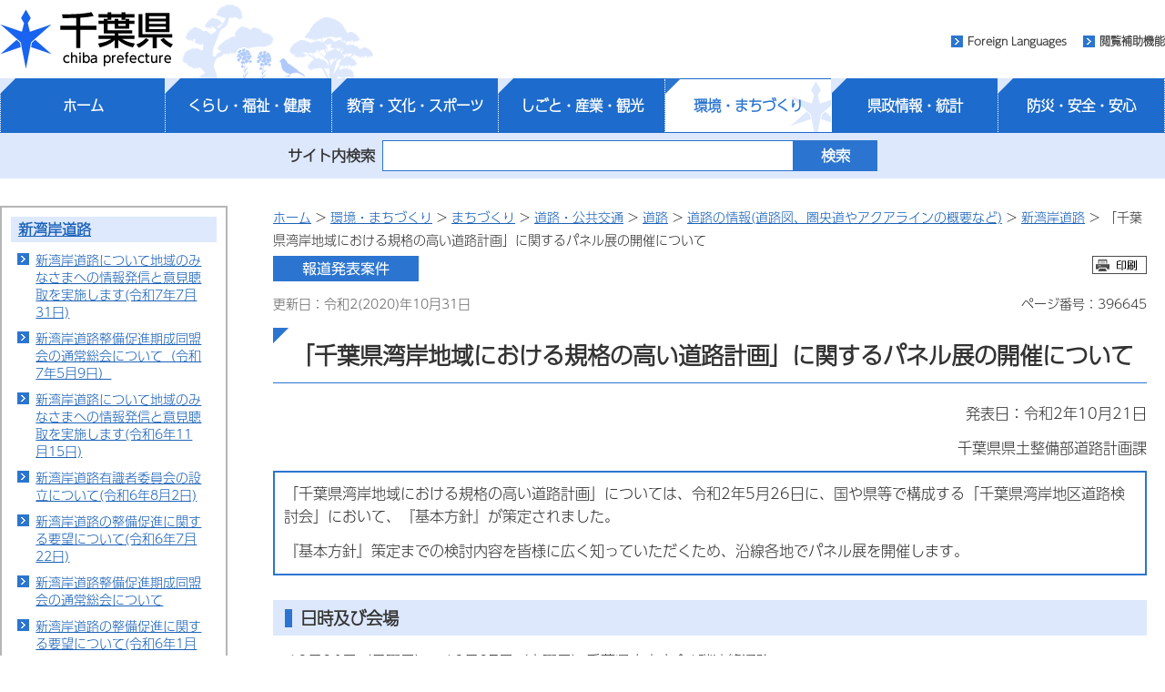

--- FILE ---
content_type: text/html
request_url: https://www.pref.chiba.lg.jp/shared/pagelist/pl_8676.html
body_size: 512
content:
  <?xml version="1.0" encoding="utf-8"?>
  
                                                                                                                                                                                                                                                                                                                                                                                                                                                                                                                                                                                                                                                                                                                                                                
    
  <div id="tmp_lnavi_ttl">
    <p>
              <a href="/doukei/shinwangan/shinwangan-top.html">新湾岸道路</a>
          </p>
  </div>
  <div id="tmp_lnavi_cnt">
    <ul>
                                    <li>
              <a href="/doukei/shinwangan/communication070731.html">新湾岸道路について地域のみなさまへの情報発信と意見聴取を実施します(令和7年7月31日)</a>
            </li>
                                        <li>
              <a href="/doukei/shinwangan/tuujousoukai070509.html">新湾岸道路整備促進期成同盟会の通常総会について（令和7年5月9日）</a>
            </li>
                                        <li>
              <a href="/doukei/shinwangan/communication061115.html">新湾岸道路について地域のみなさまへの情報発信と意見聴取を実施します(令和6年11月15日)</a>
            </li>
                                        <li>
              <a href="/doukei/shinwangan/yusikisya060802.html">新湾岸道路有識者委員会の設立について(令和6年8月2日)</a>
            </li>
                                        <li>
              <a href="/doukei/shinwangan/youboukatsudou060722.html">新湾岸道路の整備促進に関する要望について(令和6年7月22日)</a>
            </li>
                                        <li>
              <a href="/doukei/shinwangan/tuujousoukai060527.html">新湾岸道路整備促進期成同盟会の通常総会について</a>
            </li>
                                        <li>
              <a href="/doukei/shinwangan/youboukatsudou060124.html">新湾岸道路の整備促進に関する要望について(令和6年1月24日)</a>
            </li>
                                        <li>
              <a href="/doukei/shinwangan/shinwangan-panel-2023.html">「新湾岸道路」に関するパネル展の開催について</a>
            </li>
                                        <li>
              <a href="/doukei/shinwangan/youboukatsudou050530.html">新湾岸道路の整備促進に関する要望について(令和5年5月30日)</a>
            </li>
                                        <li>
              <a href="/doukei/shinwangan/kiseidoumeikai.html">新湾岸道路整備促進期成同盟会について</a>
            </li>
                                        <li>
              <a href="/doukei/shinwangan/shinwangan-seibisokushintaikai-20210720.html">新たな湾岸道路整備促進大会について</a>
            </li>
                                        <li>
              <a href="/doukei/shinwangan/shinwangan-panel-20201021.html">「千葉県湾岸地域における規格の高い道路計画」に関するパネル展の開催について</a>
            </li>
                                        <li>
              <a href="/doukei/shinwangan/shinwangan-zadannkai-20200930.html">新たな湾岸道路に関する座談会について</a>
            </li>
                            </ul>
  </div>



--- FILE ---
content_type: text/css
request_url: https://www.pref.chiba.lg.jp/shared/style/shared.css?date=20220311
body_size: 15835
content:
@charset "utf-8";

/* ==================================================
layout
================================================== */

/* width setting */
#tmp_wrapper {
	min-width:1280px; /* デザインによって変更 */
    background-color: #fff;/*20200528　追加*/
}

#tmp_head_all,
#tmp_gnavi .gnavi_main,
#tmp_wrap_main,
#tmp_publicity,
#tmp_recentaccess,
#tmp_idx_publicity,
#tmp_fcnt address,
/*.pnavi,*/
#tmp_sns_btn {
	width:1280px;
}
#layout_wrapper{
	width:1280px;
	margin:0 auto;
	position:relative;
}
#tmp_lcnt {
	z-index:10;
}

#tmp_sma_menu,
#tmp_sma_menu .wrap_sma_sch{
	display:none;
}

@media screen and (min-width: 1280px) {
}

/* body
============================== */
.format_top,
.format_free,
.format_base {
	color:#333333;
}
* html body {
	text-align:center; /* 変更しない */
}
input[type="submit"],
input[type="button"],
input[type="text"],
input[type="reset"],
input[type="password"] {
	-webkit-appearance:none; /* 変更しない */
	-webkit-border-radius:0; /* Webkit */
	-moz-border-radius:0; /* Mozilla */
	border-radius:0; /* CSS3 */
	border:1px solid #999999;
}
.enquete_button input {/* 20200520 編集 */
	/*
	padding:0 5px;
	*/
    background-color: #2b74d0;
    color: #fff;
    border: none;
    padding: 5px 30px;
}
/* 20200520 追加 */
.enquete_button input[type="reset"]{
    background-color: #fff;
    color: #333;
    border: 1px solid #999999;
}

/*skip*/
#blockskip a {
	width: 1px;
	color: #000000;
	font-size: 0.1%;
	line-height: 0.1;
	background-color: #FFFFFF;
	position: absolute;
	left: -3000px;
	z-index: 9999;
}
#blockskip a {
    background-color: #224dbe!important;
    color: #fff!important;
    text-align: center;
    padding: 5px 0;
    top: auto;
}
#blockskip a:active {
	display: block;
	width: 99.99%;
	font-size: 100%;
	line-height: 1.6;
	top: 0;
	left: 0;
}
#blockskip a:focus {
	display: block;
	width: 99.99%;
	font-size: 100%;
	line-height: 1.6;
	top: 0;
	left: 0;
}

/* wrapper
============================== */
#tmp_wrap_all {
	color:inherit;
	position:relative;
    min-width: 1280px;
}
#tmp_wrapper {
	margin:0 auto;
}
* html #tmp_wrapper {
	text-align:left;
}
/* main
============================== */
#tmp_wrap_main {
	padding:0;
	margin:0 auto;
	clear:both; /* 変更しない */
}
/* contents
============================== */
#tmp_contents,
#tmp_maincontents {
	width:100%; /* 変更しない */
}
#tmp_contents {
	clear:both;
}
#tmp_contents_wrap {
}
/* cate_ttl
============================== */
#tmp_cate_ttl {
	margin:10px 0 30px;
	padding:25px 0;
}
#tmp_cate_ttl h1,
#tmp_cate_ttl p {
	font-size:187.5% !important;
	line-height:1.2;
	color:#000000;
	padding:8px 20px 5px !important;
	margin:0 !important;
	border-bottom:none !important;
	font-weight:bold;
}
#tmp_cate_ttl p a {
	text-decoration:none;
}
#tmp_cate_ttl p a:hover {
	background-color:transparent;
}
#tmp_cate_ttl span {
	width:310px;
	color:#FFFFFF;
	display:block;
}
/* 企業庁 */
#tmp_cate_ttl.cate_ttl_kigyo {
	background:#2E7FBE url(../templates/free/images/contents/kigyo_ttl_bg01.jpg) right bottom no-repeat;
	color:#000000;
}
#tmp_cate_ttl.cate_ttl_kigyo h1,
#tmp_cate_ttl.cate_ttl_kigyo p {
	background:url(../templates/free/images/contents/kigyo_ttl_bg02.png) right top repeat-y;
}
#tmp_cate_ttl.cate_ttl_kigyo a,
#tmp_cate_ttl.cate_ttl_kigyo span {
	background-color:#08408E;
	color:#FFFFFF;
}
/* 企業局バナー画像追記 */
#tmp_cate_ttl.cate_ttl_kigyo2 {
	background:#2E7FBE url(../templates/free/images/contents/kigyo_ttl_bg02.jpg) right bottom no-repeat;
	color:#000000;
}
#tmp_cate_ttl.cate_ttl_kigyo2 h1,
#tmp_cate_ttl.cate_ttl_kigyo2 p {
	background:url(../templates/free/images/contents/kigyo_ttl_bg02.png) right top repeat-y;
}
#tmp_cate_ttl.cate_ttl_kigyo2 a,
#tmp_cate_ttl.cate_ttl_kigyo2 span {
	background-color:#08408E;
	color:#FFFFFF;
}
/* 教育委員会 */
#tmp_cate_ttl.cate_ttl_kyoiku {
	background:#BCE0D6 url(../templates/free/images/contents/kyoiku_ttl_bg01.jpg) right top no-repeat;
}
#tmp_cate_ttl.cate_ttl_kyoiku h1,
#tmp_cate_ttl.cate_ttl_kyoiku p {
	background:url(../templates/free/images/contents/kyoiku_ttl_bg02.png) right top repeat-y;
}
#tmp_cate_ttl.cate_ttl_kyoiku a,
#tmp_cate_ttl.cate_ttl_kyoiku span {
	background-color:#2C705B;
	color:#FFFFFF;
}
/* 病院局 */
#tmp_cate_ttl.cate_ttl_byoin {
	background:#FFF3B8 url(../templates/free/images/contents/byoin_ttl_bg01.jpg) right top no-repeat;
}
#tmp_cate_ttl.cate_ttl_byoin h1,
#tmp_cate_ttl.cate_ttl_byoin p {
	background:url(../templates/free/images/contents/byoin_ttl_bg02.png) right top repeat-y;
}
#tmp_cate_ttl.cate_ttl_byoin a,
#tmp_cate_ttl.cate_ttl_byoin span {
	background-color:#886200;
	color:#FFFFFF;
}
/* インターネット放送局 */
#tmp_cate_ttl.cate_ttl_internet {
	background:#F9B0B0 url(../templates/free/images/contents/internet_ttl_bg01.jpg) right top no-repeat;
}
#tmp_cate_ttl.cate_ttl_internet h1,
#tmp_cate_ttl.cate_ttl_internet p {
	background:url(../templates/free/images/contents/internet_ttl_bg02.png) right top repeat-y;
}
#tmp_cate_ttl.cate_ttl_internet a {
	background-color:#E30050;
	color:#FFFFFF;
}
#tmp_cate_ttl.cate_ttl_internet span {
	background-color:#E30050;
	color:#FFFFFF;
	width:410px;
}
/* 議会 */
#tmp_cate_ttl.cate_ttl_gikai {
	background:url(../templates/free/images/contents/gikai_ttl_bg01.jpg) right top no-repeat;
}
#tmp_cate_ttl.cate_ttl_gikai h1,
#tmp_cate_ttl.cate_ttl_gikai p {
	background:url(../templates/free/images/contents/gikai_ttl_bg02.png) right top repeat-y;
}
#tmp_cate_ttl.cate_ttl_gikai a,
#tmp_cate_ttl.cate_ttl_gikai span {
	color:#FFFFFF;
}
/* 選挙管理委員会 */
#tmp_cate_ttl.cate_ttl_senkan {
	background:#FFFFBB url(../templates/free/images/contents/senkan_ttl_bg01.jpg) right top no-repeat;
	color:#000000;
}
#tmp_cate_ttl.cate_ttl_senkan h1,
#tmp_cate_ttl.cate_ttl_senkan p {
	background:url(../templates/free/images/contents/senkan_ttl_bg02.png) right top repeat-y;
}
#tmp_cate_ttl.cate_ttl_senkan span,
#tmp_cate_ttl.cate_ttl_senkyo p a {
	background-color:#FFDD49;
	color:#000000;
}
/* チーバくん */
#tmp_cate_ttl.cate_ttl_chiba-kun {
	background:#EEEEEE url(../templates/chiba-kun/images/contents/chiba-kun_ttl_bg.jpg) right top no-repeat;
	padding:22px 0 21px 25px;
}
#tmp_cate_ttl.cate_ttl_chiba-kun h1,
#tmp_cate_ttl.cate_ttl_chiba-kun p {
	padding:0;
	margin:0;
	background:none;
}
/* 水道局 */
#tmp_cate_ttl.cate_ttl_suidou {
	background:#ffffff url(../templates/free/images/contents/suidou_ttl_bg01.jpg) right bottom no-repeat;
	color:#1D2089;
	padding:5px 0 25px;
	position:relative;
	border:2px solid #1D2089;
    background-size: cover;/*20200928　追加*/
}
#tmp_cate_ttl.cate_ttl_suidou h1,
#tmp_cate_ttl.cate_ttl_suidou p {
	font-size:237.5% !important;
	padding:0 !important;
	background:none;
	font-weight:normal;
}
#tmp_cate_ttl.cate_ttl_suidou span {
	padding:8px 20px 5px;
	color:#1D2089;
	background:none;
}
/*20210720　修正*/
#tmp_cate_ttl.cate_ttl_suidou span.lead {
	position:absolute;
    top: 6px;
    left: 300px;
	width:auto;
	padding:0;
}
#tmp_cate_ttl.cate_ttl_suidou span.lead img{
    height: auto;
    width: 197px;
}
#tmp_cate_ttl.cate_ttl_suidou a {
	color:#1D2089;
}
/* 幕張 */
#tmp_makuhari_ttl {
	background:url(../templates/free/images/contents/makuhari_ttl_bg.jpg) right top no-repeat #CBF0FF;
	margin:0 0 20px;
	padding:32px 20px;
}
#tmp_contents #tmp_makuhari_ttl h1,
#tmp_contents #tmp_makuhari_ttl p {
	line-height:1.2;
	font-size:187.5%;
	font-weight:bold;
	margin:0;
	padding:0;
	border-bottom:none;
	font-weight:bold;
	background:none;
}
#tmp_makuhari_ttl .small {
	font-size:66.7%;
}
#tmp_makuhari_ttl a {
	text-decoration:none;
	color:#000000;
	background-color:transparent;
}
/* 教えてみばの恵み */
#tmp_cate_ttl.cate_ttl_oshiete {
	background:#F1F0D6 url(../templates/free_oshiete/images/contents/cate_ttl_bg.jpg) no-repeat right top;
	margin:0 0 15px;
	padding:0;
}
#tmp_cate_ttl.cate_ttl_oshiete h1,
#tmp_cate_ttl.cate_ttl_oshiete p {
	color:#000000;
	padding:0 !important;
	margin:0 !important;
}

/*20200901　追加*/
#tmp_cate_ttl.cate_ttl_oshiete h1{
	background:none;
}

/* format カラムのレイアウトのbaseロジック
============================== */
.wrap_col_nm {
	width:100%; /* 変更しない */
	float:left; /* 変更しない */
}
.col_nm {
	width:100%; /* 変更しない */
}
.wrap_col_lft_navi {
	float:left; /* 変更しない */
	position:relative; /* 変更しない */
	z-index:1; /* 変更しない */
}
.wrap_col_rgt_navi {
	float:right; /* 変更しない */
}
.column_full .wrap_col_main {
	width:100%; /* 変更しない */
	float:right; /* 変更しない */
}
.column_lnavi .wrap_col_main {
	width:100%; /* 変更しない */
	float:right; /* 変更しない */

}
.column_rnavi .wrap_col_main {
	width:100%; /* 変更しない */
	float:left; /* 変更しない */
}
.col_main {
	padding:0; /* デザインによって変更 */
	background-color:#FFFFFF;
	color:inherit;
	margin:0 0 10px;
	padding:0px 20px 10px;
}
.wrap_col_main {
	width:1000px;
	float:right;
	padding:0;
}

/*202202追加*/
.byouin_top .wrap_col_main{
	width:1280px;
}

/*20201026ã€€è¿½åŠ */
.wrap_col_main.column_1 {
    width: 100%;
    float: none;
}

/* top
============================== */
.format_top .column_full .wrap_col_nm {
	margin-right:-210px; /* デザインによって変更 */
}
.format_top .column_full .wrap_col_nm2 {
	margin-right:210px; /* デザインによって変更 */
}
.format_top .column_full .wrap_col_lft_navi {
	width:225px; /* デザインによって変更 */
	margin-right:-255px; /* デザインによって変更 */
	margin-left:22px;
}
.format_top .column_full .col_lft_navi {
	padding:0; /* デザインによって変更 */
}
.format_top .column_full .wrap_col_rgt_navi {
	width:200px; /* デザインによって変更 */
}
.format_top .column_full .col_rgt_navi {
	padding:10px; /* デザインによって変更 */
	color:inherit;
	background-color:#CCDDEE;
}
.format_top .column_full .col_main {
	margin-left:255px; /* デザインによって変更 */
}
/* free
============================== */
.format_free .wrap_col_lft_navi {
	width:250px; /* デザインによって変更 */
	margin-right:0; /* デザインによって変更 */
}
.format_free .col_lft_navi {
	padding:0; /* デザインによって変更 */
}
.format_free .column_full .col_main {
	margin-left:0; /* デザインによって変更 */
}
.format_free .column_lnavi .col_main {
	margin-left:0; /* デザインによって変更 */
}
.format_free .column_rnavi .wrap_col_main {
	margin-right:-0; /* デザインによって変更 */
}
.format_free .column_rnavi .col_main {
	margin-right:0; /* デザインによって変更 */
}
/* smartphonelink
============================== */
#tmp_smartphonelink {
	display:none;
	color:#FFFFFF;
	padding:40px 0;
	text-align:center;
	background-color:#555555;
	font-weight:bold;
	font-size:306%;
}
#tmp_smartphonelink a {
	color:#FFFFFF;
	text-decoration:none;
	padding-left:50px;
	background-color:transparent;
	background-repeat:no-repeat;
	background-position:left center;
}
#tmp_tab_cal {
	background-image:url(../templates/free/images/contents/event/sp/tab_icon_cal.gif);
}
#tmp_tab_list {
	background-image:url(../templates/free/images/contents/event/sp/tab_icon_list.gif);
}
@media screen and (max-width : 540px) {
#tmp_smartphonelink {
	display:block;
}
}
/* ==================================================
header
================================================== */
#tmp_head_all{
	margin:auto;
	position:relative;
}

#tmp_head_top{
    position: absolute;
    right: 0;
    top: 35px;
    z-index: 1;
}

#tmp_head_wrap {
	position:relative;
}
#tmp_head_top_cnt {
	color:inherit;
	position:relative;
	z-index:1;
	clear:both;
}
#tmp_head_top_cnt p span {
	font-size:71.4%;
	color:#D81111;
	background-color:transparent;
	margin:0 0 0 1em;
}
#tmp_hnavi {
	text-align:right;
	list-style:none;
}
#tmp_hnavi li {
	float:left;
	font-size:85.7%;
	line-height:170%;
	font-weight:bold;
	padding:0 0 0 1.5em;
}
#tmp_hnavi li a {
	color:#444444;
	text-decoration:none;
	margin:0;
	padding:0 0 0 1.5em;
}
#tmp_hnavi a {
	background:url(../images/icon/list_box_arrow.gif) left center no-repeat;
}
#tmp_hnavi li a:hover,
#tmp_hnavi li.active a,
#tmp_hnavi li a:focus {
	background-color:inherit;
}
#tmp_header {
	margin:0 auto;
    padding: 10px 0 10px;
	background:url(../images/header/headbg.png) 200px bottom no-repeat;

}
#tmp_hlogo {
	display:block;
	width:190px;
	height:66px;
	background:url(../images/header/hlogo.gif) no-repeat left top #FFF;
	color:inherit;
}
#tmp_hlogo_top {
	display:block;
	width:190px;
	height:66px;
	background:url(../images/header/hlogo.gif) no-repeat left top #FFF;
	color:inherit;
	padding:10px 0 0;
}
#tmp_hlogo a,
#tmp_hlogo_top a {
	display:block;
	width:190px;
	height:66px;
}
#tmp_hlogo span,
#tmp_hlogo_top span {
	display:block;
	width:190px;
	height:66px;
	position:relative;
	z-index:-1;
    text-indent: 100%;/*20201008　追加*/
    white-space: nowrap;/*20201008　追加*/
	overflow:hidden;
}
#tmp_hnavi_s {
	display:none;
}
/* search */
#tmp_head_search {
	float:right;
	background:url(../images/header/head_search_bg.png) left top repeat;
	color:inherit;
	text-align:right;
	padding:6px 10px;
}
#tmp_head_search input,
#tmp_head_search label,
#tmp_head_search select,
#tmp_head_search label img {
	vertical-align:middle;
}

#tmp_head_search label {
	margin:0 5px 0 0;
}
#tmp_query,
#tmp_query_sp{/*20200819　編集*/
	width:220px;
	background-color:#FFFFFF;
	color:inherit;
	border:0;
	border-radius:3px;
	line-height:120%;
	margin:0 5px 0 0;
	padding:8px 5px;
}
* html #tmp_query,
* html #tmp_query_sp {/*20200819　編集*/
	width:222px;
}

/*20200819　編集*/
#tmp_func_sch_btn,
#tmp_func_sch_btn01,
#tmp_func_sch_btn02,
#tmp_func_sch_btn,
#tmp_func_sch_btn01_sp,
#tmp_func_sch_btn02_sp{
	background-color:#2b75d0;
	border:none;
	color:#FFFFFF;
    padding: 13px 30px;
	margin:10px auto 20px;
	display:block;
	text-align:center;
	font-weight:bold;
	cursor:pointer;
    font-size: 115%;
}
/* ==================================================
navi
================================================== */
/* gnavi
============================== */

#tmp_gnavi{
	background:#1d6bcc;/*20201005　編集*/
	margin-bottom:30px;
	border-bottom:1px solid #1d6bcc;/*20201005　編集*/
	border-top:1px solid #1d6bcc;/*20201005　編集*/
}
#tmp_gnavi ul.gnavi_main{
	position:relative;
	z-index:998;
	margin:0 auto;
	padding:0;
	list-style:none;
	text-align:center;
	font-weight:bold;
}
#tmp_gnavi ul.gnavi_main {
	color:inherit;
}
#tmp_gnavi ul li {
	line-height:130%;
    position: initial;
    cursor: pointer;
}
.gnavi_main>li:before{
	content:none !important;
}
.gnavi_main>li.is-open{
    background: #FFFFFF url(../images/navi/gnavi/gnavi_hover.png) no-repeat right bottom;
    color: inherit;
}
.gnavi_main>li.is-open a{
    color: #1d6bcc;/*20201005　編集*/
}
.gnavi_main li a{
	display:block;
	color:#333333;
	text-decoration:none;
	padding:20px 0px;
}
.gnavi_main>li>a{
	color:#FFF;
	box-sizing:border-box;
	font-weight:bold;
	font-size:110%;
    position: relative;
}
.gnavi_main>li > a:before {
    content: "";
    display: block;
    width: 0;
    height: 0;
    border-style: solid;
    border-width: 17px 17px 0 0;
    border-color: #dde8fd transparent transparent transparent;
    position: absolute;
    left: -1px;
    top: -1px;
}
.gnavi_main>li.active > a:before,
.gnavi_main>li:hover > a:before,
.gnavi_main>li.is-open > a:before{
    content: "";
    display: block;
    width: 0;
    height: 0;
    border-style: solid;
    border-width: 17px 17px 0 0;
    border-color: #2b75d0 transparent transparent transparent;
    position: absolute;
    left: 0;
    top: -1px;
}

#tmp_gnavi ul.gnavi_main li a{
}

#tmp_gnavi ul.gnavi_main li{
	float:left;
	word-break:keep-all;
    border-right: 1px dotted #fff;
    box-sizing: border-box;
}
#tmp_gnavi ul.gnavi_main li:first-child{
    border-left: 1px dotted #fff;
}
#tmp_gnavi ul li#tmp_gnavi00 {
	width:182px;
}
#tmp_gnavi ul li#tmp_gnavi01,
#tmp_gnavi ul li#tmp_gnavi02,
#tmp_gnavi ul li#tmp_gnavi03, 
#tmp_gnavi ul li#tmp_gnavi04, 
#tmp_gnavi ul li#tmp_gnavi05,
#tmp_gnavi ul li#tmp_gnavi06,
#tmp_gnavi ul li#tmp_gnavi07 {
    width: 183px;
}
.gnavi_main>li:before{
    content: "";
    display: block;
    width: 0;
    height: 0;
    border-style: solid;
    border-width: 17px 17px 0 0;
    border-color: #dde8fd transparent transparent transparent;
    position: absolute;
    left: -1px;
    top: -1px;
}
.gnavi_main>li:hover,
.gnavi_main>li.active,
.gnavi_main>li:focus {
	background:#FFFFFF url(../images/navi/gnavi/gnavi_hover.png) no-repeat right bottom;
	color:inherit;
}
.gnavi_main>li:hover:before,
.gnavi_main>li.active:before,
.gnavi_main>li:focus:before {
    content: "";
    display: block;
    width: 0;
    height: 0;
    border-style: solid;
    border-width: 17px 17px 0 0;
    border-color: #2b75d0 transparent transparent transparent;
	position: absolute;
	left: 0;
    top: -1px;
}


.gnavi_main>li:hover a,
.gnavi_main>li.active a,
.gnavi_main>li:focus a{
	color:#2b75d0;
}

/* drop_down_hidden */
#tmp_gnavi li ul {
	margin:0;
}
#tmp_gnavi .drop_down_hidden {
	display:none;
	position:absolute;
	top:auto;
	left:-1px;
	z-index:9999;
    width: 100%;
	background-color:#FFFFFF;
	color:inherit;
	border:2px solid #529ED8;
}
#tmp_gnavi .drop_down_hidden ul {
	display:block !important;
	border:none !important;
}
#tmp_gnavi06 .drop_down_hidden {
	left:auto !important;
	right:-2px !important;
}
#tmp_gnavi .drop_down_hidden li {
	list-style:none;
	float:left;
	display:inline;
	width:203px;
	word-break:break-all !important;
	background-color:#FFFFFF;
	font-size:88%;
	padding:0;
}
#tmp_gnavi .drop_down_hidden li:last-child {
	border-bottom:none !important;
}
#tmp_gnavi .drop_down_hidden li a {
	display:block;
	border:none !important;
	background: url(../images/icon/list_box_arrow.gif) left center no-repeat !important;
	text-align:left;
    font-weight: bold;
	padding:10px 10px 10px 20px !important;
	margin:0 !important;
	text-decoration:underline;
    border: none !important;
    color: #2a74cf;
    font-size: 124%;
}

/*20200721　追加*/
#tmp_gnavi .drop_down_hidden li a:hover {
	text-decoration:none;
}

#tmp_gnavi .drop_down_hidden li:hover,
#tmp_gnavi .drop_down_hidden li.active,
#tmp_gnavi .drop_down_hidden li:focus,
#tmp_gnavi .drop_down_hidden li a:hover,
#tmp_gnavi .drop_down_hidden li.active a,
#tmp_gnavi .drop_down_hidden li a:focus {
	background-color:#fff !important;
}
#tmp_gnavi .drop_down_hidden li span {
	position:relative;
}
#tmp_gnavi .drop_down_hidden .inner_drop_down_hidden{
    padding: 10px 20px;
    cursor: initial;
}
#tmp_gnavi .drop_down_hidden .link_box{
    overflow: hidden;
    margin-bottom: 16px;
}
#tmp_gnavi .drop_down_hidden .link_box .category_top{
    float: left;
    width: 280px;
    margin-right: 18px;
}
#tmp_gnavi .drop_down_hidden .link_box .category_top a{
    padding: 14px 10px;
    border: 1px solid #2a74cf;
    color: #2a74cf;
    text-decoration: underline;
    font-weight: bold;
    font-size: 110%;
}

/*20200721　追加*/
#tmp_gnavi .drop_down_hidden .link_box .category_top a:hover{
	text-decoration:none;
}

#tmp_gnavi .drop_down_hidden .link_box ul{
    float: left;
    width: 942px;
}
#tmp_gnavi .drop_down_hidden .link_box ul li{
    width: 314px;
}
	#tmp_gnavi .drop_down_hidden .inner_drop_down_hidden .navCloseToggle{
    background-color: #1d6bcc;/*20201005　編集*/
    border: none;
    color: #fff;
    padding: 10px 80px;
    cursor: pointer;
	}
/* pankuzu
============================== */
#tmp_pankuzu {
	clear:both;
}
#tmp_pankuzu p {
	margin:0 0 5px !important;
}
#tmp_sma_pankuzu {
	display:none;
}
/* print_btn
============================== */
#tmp_print_btn {
	float:right;
}
/* pageNo
============================== */
#tmp_pageNo {
    float:right;
} 

/* lnavi
============================== */
#tmp_lnavi {
	margin:0 0 20px;
	clear:both;
}
#tmp_lnavi_ttl,
#tmp_lnavi .lnavi_ttl {
	font-weight:bold;
	font-size:115%;
	text-align:center;
}
#tmp_lnavi .lnavi_ttl {
	/*20201014 編集*/
	/*margin-bottom:1px;*/
	background-color: #dee9fd;
	text-align: left;
	padding-left: 8px;
}
#tmp_lnavi_cnt,
#tmp_lnavi .lnavi_cnt {

}
#tmp_lnavi_cnt ul{
	padding:5px;
}
#tmp_lnavi_cnt ul,
#tmp_lnavi .lnavi_cnt ul {
	list-style:none;
}
#tmp_lnavi_cnt li,
#tmp_lnavi .lnavi_cnt li {
	padding: 5px 10px 5px 0;
	margin: 0 0 0 1.6em;
	list-style: url(../images/icon/list_box_arrow.gif);
}
#tmp_lnavi .lnavi_cnt ul ul {
	padding-top:5px;
}
#tmp_lnavi .lnavi_cnt ul ul li {
	padding:6px 5px 6px 10px;
	background: url(../images/icon/black_arrow.gif) no-repeat left 12px;
	border-bottom:none;
}
/* switch_menu */
#tmp_lnavi_cnt .switch_menu ul {
	background:url(../images/navi/lnavi/lnavi_list_line.gif) left top repeat-x;
	padding:0 0 0 20px;
}
#tmp_lnavi_cnt .switch_menu li {
	background:url(../images/navi/lnavi/lnavi_list_line.gif) left bottom repeat-x;
	line-height:1.2;
}
#tmp_lnavi_cnt .switch_menu li .switch {
	display:block;
	float:left;
	padding:10px 5px 10px 5px;
}
#tmp_lnavi_cnt .switch_menu li a {
	padding:10px 0;
	background:none;
}
#tmp_lnavi_cnt .switch_cnt {
	display:none;
	background:url(../images/navi/lnavi/lnavi_list_line.gif) left bottom repeat-x;
	padding:0 0 0 10px;
}
#tmp_lnavi_cnt .switch_cnt li {
	background:none !important;
	padding:5px 0;
}
#tmp_lnavi_cnt .switch_cnt li a {
	background:url(../images/icon/gray_sq_arrow.gif) left center no-repeat;
	padding:0 0 0 15px;
}
#tmp_lnavi_cnt .more,
#tmp_lnavi .lnavi_cnt .more {
	text-align:right;
	padding:5px 5px 5px 0;
}
#tmp_lnavi_cnt .more a,
#tmp_lnavi .lnavi_cnt .more a {
	background:url(../images/navi/lnavi/lnavi_search_more_arrow.gif) left center no-repeat;
	padding:0 0 0 1em;
	display:inline;
}
/* lmenu
============================== */
.box_byouin_lmenu {
	margin:0 0 20px;
}
.box_byouin_lmenu img {
	vertical-align:top;
}
.box_byouin_lmenu_cnt {
	background-color:#FFFFFF;
	color:inherit;
	border:1px solid #C6EAFA;
	padding:10px 9px 2px;
}
#tmp_lmenu_hospital .box_byouin_lmenu_cnt ul {
	list-style:none;
	list-style-image:none;
	padding-bottom:10px;
}
#tmp_lmenu_hospital .box_byouin_lmenu_cnt ul li {
	margin-bottom:10px;
}
#tmp_lmenu_hospital .box_byouin_lmenu_cnt p {
	padding-bottom:10px;
}
#tmp_lmenu_hospital .box_byouin_lmenu_cnt .hospital_movie {
	margin-bottom:3px;
}
/* link_btn
============================== */
.link_btn {
	list-style:none;
	list-style-image:none;
}
.link_btn li {
	margin-bottom:4px;
}
.link_btn li img {
	vertical-align:top;
}
/* lsearch
============================== */



#tmp_lsearch,
#tmp_lnavi,
#tmp_lrecommend{
	margin:0 0 20px;
	clear:both;
	background:#efefef;
	padding:10px 10px;
}
#tmp_lsearch_fld label,
#tmp_lsearch_cnt p{
    font-size: 115%;
	font-weight:bold;
	padding-left:25px;
	display:block;
	position:relative;
}
#tmp_lsearch_fld label:before,
#tmp_lsearch_cnt p:before{
	position: absolute;
	top:4px;
	left: 4px;
}
#tmp_lsearch_fld label:before,
#tmp_lsearch_cnt .tmp_lsearch_ttl_key:before{
	content: url(../images/icon/lsearch_iconKey.png);
}
#tmp_lsearch_cnt .tmp_lsearch_ttl_acc:before{
	content: url(../images/icon/lsearch_iconAcc.png);
}


/*20200619　追加*/
#tmp_lsearch_cnt .tmp_lsearch_ttl_acc{
    padding: 0;
}
#tmp_lsearch_cnt .tmp_lsearch_ttl_acc a{
    display: block;
    text-decoration: none;
    padding-left: 25px;
    display: block;
    position: relative;
    color: #333;
}
#tmp_lsearch_cnt .tmp_lsearch_ttl_acc a img{
    position: absolute;
    right: 10px;
    top: 50%;
    margin-top: -7px;
}


/*20200619　追加*/
#tmp_lnavi{
    background-color: #fff;
    border: 2px solid #b5b5b5;
}
#tmp_lnavi_ttl{
    background-color: #dee9fd;
    text-align: left;
    padding-left: 8px;
}


#tmp_lsearch_cnt ul {
	list-style:none;
	background:#FFF;
	padding:10px 5px;
	margin-bottom:20px;
}
#tmp_lsearch_cnt li {
	background:url(../images/icon/list_box_arrow.gif) no-repeat 3px 10px;
	padding:5px 10px 5px 1.6em;
	margin:0 0 0 0;
}
#tmp_lsearch_cnt li a {
}


#tmp_lrecommend {
	margin:0 0 15px;
	background:#e7eaff;
}
#tmp_lrecommend_ttl {
	margin:0 0 5px;
	font-size:115%;
	font-weight:bold;
}
#tmp_lrecommend_cnt {
}
#tmp_lrecommend_cnt ul {
	list-style:none;
}
#tmp_lrecommend_cnt ul li {
	margin:0;
	padding:0 0 5px;
}
#tmp_lrecommend_cnt ul li img {
	vertical-align:top;
}
#tmp_service_stop {
	margin:0 0 15px;
}
#tmp_service_stop_ttl {
	background-color:#555555;
	color:#FFFFFF;
	padding:3px 10px;
	font-weight:bold;
	margin:0 0 2px;
}
#tmp_service_stop_cnt {
	background-color:#FFFFFF;
	border:1px solid #DDDDDD;
	padding:9px;
	color:inherit;
}
#tmp_service_stop_cnt ul {
	list-style:none;
	list-style-image:none;
}
#tmp_service_stop_cnt ul li {
	background:url(../images/icon/list_icon.gif) no-repeat left 3px;
	padding-left:14px;
	margin-bottom:5px;
}
/* pnavi
============================== */
.pnavi {
	text-align:right;
	clear:both;
}
.ptop {
	text-align:right;
	clear:both;
}
.pnavi .ptop {
	font-weight:bold;
	background: url(../images/navi/pnavi/pagetop_bg.png) right top no-repeat;
	padding:10px 80px 0 0;
	display:inline-block;
	margin-bottom:0 !important;
	width:11em;
}
.pnavi .ptop a {
	color:#333333;
	font-weight:bold;
	text-decoration:none;
	display:block;
	padding:13px 10px 8px
}
.pnavi .ptop .close_btn {
	width:17px;
	position:absolute;
	top:0;
	right:0;
	padding:0;
}
/* ==================================================
main
================================================== */
/*
#tmp_main {
	width:100%; /* 変更しない 
	clear:both; /* 変更しない 
}
*/
/* emergency
============================== */
#tmp_emergency {
	margin-bottom:20px;
	border:2px solid #D31616;
	clear:both;
}
#tmp_emergency_ttl {
	padding:0 10px 2px;
	background-color:#D31616;
	color:#FFFFFF;
}
#tmp_emergency_ttl h2 {
	font-size:114.3% !important;
	font-weight:bold;
	float:left;
	padding:0 !important;
	margin:0 !important;
	background-color:transparent !important;
}
#tmp_emergency_ttl .emergency_navi {
	padding:3px 0 2px !important;
	margin:0 !important;
	float:right;
	list-style:none;
}
#tmp_emergency_ttl .emergency_navi li {
	background-color:transparent;
	color:#FFFFFF;
	float:left;
	margin:0 !important;
}
#tmp_emergency_ttl .emergency_navi li a {
	background:url(../images/icon/white_sq_arrow02.gif) 1em center no-repeat;
	color:#FFFFFF;
	text-decoration:none;
	padding:0 0 0 2.2em;
}
#tmp_emergency_ttl .emergency_navi li a.rss {
	background:url(../images/icon/emergency_rss.gif) 1em center no-repeat;
	padding-left:2.4em;
}	
#tmp_emergency_cnt {
	padding:8px 8px 0;
	background-color:#FFFFFF;
}
#tmp_emergency_cnt ul {
	margin-left:20px;
}
#tmp_emergency_cnt ul li {
	margin-bottom:0.3em;
}
#tmp_emergency_cnt table.list_table {
	width:100%;
	line-height:1.4;
	border-collapse:collapse;
	border-spacing:0;
}
#tmp_emergency_cnt table.list_table td {
	padding:0;
	vertical-align:top;
	text-align:left;
}
#tmp_emergency_cnt table.list_table .date {
	width:70px;
	padding:0;
}
#tmp_emergency_cnt table.list_table .date_year {
	width:110px;
	padding:0;
}
#tmp_emergency_cnt table.list_table p {
	margin:0 0 0.8em;
	vertical-align:middle;
}
/* emergency_s
============================== */
#tmp_emergency_s {
	width:310px;
	float:left;
	padding:0 0 20px;
}
#tmp_emergency_s_ttl {
	color:inherit;
	background-color:#D31716;
}
#tmp_emergency_s_ttl a{
	padding:3px 10px 3px 2em;
	background:url(../images/icon/white_sq_arrow02.gif) 10px center no-repeat;
	color:#FFFFFF;
	text-decoration:none;
	display:block;
}
#tmp_emergency_s_cnt {
	padding:10px 10px 0;
	background:#FFEAF1;
}
#tmp_emergency_s_cnt ul {
	margin:0 0 0 1em;
}
#tmp_emergency_s_cnt ul li {
	line-height:130%;
	list-style:url(../images/icon/list_icon_red.gif);
	padding:0 0 10px;
	width:auto !important;
}
#tmp_emergency_s_cnt .bnr_detail {
	display:none;
}
/* important_news
============================== */
#tmp_important_news {
	border:2px solid #D31616;
	margin:0 0 20px;
	clear:both;
}
#tmp_important_news_ttl {
	padding:0 10px 2px;
	background-color:#D31616;
	color:#FFFFFF;
}
#tmp_important_news_ttl h2 {
	font-size:114.3%;
	margin:0 !important;
	background-color:#D31616 !important;
	color:#FFFFFF !important;
}
#tmp_important_news_cnt {
	padding:10px 10px 0;
	background-color:#FFFFFF !important;
	color:#333333 !important;
}
#tmp_important_news_cnt ul {
	margin:0 0 0 1em !important;
}
#tmp_important_news_cnt ul li {
	line-height:130%;
	list-style:url(../images/icon/list_icon_red.gif) !important;
	padding:0 0 10px !important;
}
/* update
============================== */
#tmp_wrap_update {
	clear:both;
}
#tmp_wrap_update .pagedata_wrap01,
#tmp_wrap_update .pagedata_wrap02{
    overflow: hidden;
    clear: both;
}
#tmp_update {
	color:#666666;
	background-color:inherit;
	margin:0 0 1em 0!important;
    float: left;
}
#tmp_update_label {
	margin-bottom:5px;
    float: left;
}

/* plugin ▼変更しない
============================== */
.plugin {
	margin:0 0 20px;
	padding:10px;
	border:1px solid #CCCCCC;
	clear:both;
}
.plugin .plugin_img {
	margin:0 10px 0 0 !important;
	float:left;
}
.plugin .plugin_img img {
	vertical-align:top;
}
.plugin p {
	margin:0 !important;
}
/* inquiry
============================== */
#tmp_inquiry {
	margin:0 0 20px;
	clear:both;
	background:#ebf5f0;
}
#tmp_inquiry_ttl {
	padding:15px 15px 3px 15px;
	color:#00803f;
}
#tmp_inquiry_ttl p {
	margin-bottom:0 !important;
}
#tmp_inquiry_cnt {
	padding:7px 15px;
	color:inherit;
}
#tmp_inquiry_cnt p {
	margin-bottom:0 !important;
}
#tmp_inquiry_cnt .inquiry_parts {
	margin:0 0 0.8em;
}
#tmp_inquiry_cnt .inquiry_btn {
	text-align: center;
}
#tmp_inquiry_cnt .inquiry_btn input {
	color:inherit;
	border:none;
	display:inline-block;
	padding:1.2em 1em;
	cursor:pointer;
	background:#FFF;
	border:1px solid #4b4b4b;
	min-width:240px;
}
/* feedback
============================== */
#tmp_feedback {
	margin:20px 0 20px;/*20201012　編集*/
	clear:both;
}
#tmp_feedback_ttl {
	padding:7px 15px;
	color:inherit;
	background-color:#f0f0f0;
	font-weight:bold;
}
#tmp_feedback_ttl p {
	margin-bottom:0 !important;
}
#tmp_feedback_cnt {
	padding:10px 15px;
	color:inherit;
}
#tmp_feedback_cnt fieldset {
	line-height:1.2;
}
#tmp_feedback_cnt dt,
#tmp_feedback_cnt fieldset legend {
	margin:0 0 0.5em 0;
	font-weight:bold;
	clear:both;
}
#tmp_feedback_cnt dd,
#tmp_feedback_cnt fieldset {
	margin:0 0 0.5em 0;
	clear:both;
}
#tmp_feedback_cnt dd p,
#tmp_feedback_cnt fieldset p {
	display:inline;
	margin:0 1em 0 0;
	float:left;
}
#tmp_feedback_cnt .submit {
	text-align:center;
	margin:0 !important;
}
#tmp_feedback_cnt .submit input {
	margin:0.8em 0 0 0 !important;
	color:inherit;
	display:inline;
	line-height:180%;
    padding: 0.8em 1em;
	cursor:pointer;
	clear:both;
	background:#FFF;
	border: 1px solid #4b4b4b;
	min-width:240px;
}
/* ==================================================
banner
================================================== */
#tmp_publicity {
	clear:both;
	margin:0 auto;
}
#tmp_publicity_ttl {
	padding:20px 10px 10px;
	width:109px;
	float:left;
	color:inherit;
	background-color:#DAECFA;
	text-align:center;
}
#tmp_publicity_ttl p {
	margin:0 0 10px;
	line-height:140%;
}
#tmp_publicity_ttl a {
	background:url(../images/icon/gray_sq_arrow.gif) left 0.3em no-repeat;
	padding:0 0 0 1em;
}
#tmp_publicity_cnt {
	width:851px;
	float:right;
}
#tmp_publicity_cnt ul {
	list-style-type:none;
}
#tmp_publicity_cnt ul li {
	padding:0 0 10px 10px;
	width:160px;
	float:left;
}
#tmp_publicity_cnt ul li img {
	vertical-align:top;
}
/* ==================================================
model_change
================================================== */
#tmp_model_change_pub {
	clear:both;
}
/* 切替ボタン
============================== */
#tmp_model_change {
	background-color:#FFFFFF;
	color:inherit;
}
#tmp_model_change p {
	display:-webkit-box; /* 変更しない */
	display:-moz-box; /* 変更しない */
	display:box; /* 変更しない */
	-webkit-box-flex:1; /* 変更しない */
	-moz-box-flex:1; /* 変更しない */
	box-flex:1; /* 変更しない */
	-webkit-box-sizing:border-box; /* 変更しない */
	-moz-box-sizing:border-box; /* 変更しない */
	box-sizing:border-box; /* 変更しない */
	width:100%; /* 変更しない */
	font-size:143%;
	font-weight:bold;
}
#tmp_model_change p a {
	display:block; /* 変更しない */
	-webkit-box-flex:1; /* 変更しない */
	-moz-box-flex:1; /* 変更しない */
	box-flex:1; /* 変更しない */
	-webkitbox-pack:center; /* 変更しない */
	-moz-box-pack:center; /* 変更しない */
	box-pack:center; /* 変更しない */
	-webkit-box-sizing:border-box; /* 変更しない */
	-moz-box-sizing:border-box; /* 変更しない */
	box-sizing:border-box; /* 変更しない */
	text-decoration:none;
	text-align:center;
	padding:16px 10px;
	color:#000000;
}
#tmp_model_change p a span {
	padding-left:15px;
	background:url(../images/icon/white_sq_arrow.gif) no-repeat left center;
}

#tmp_model_change #tmp_switch_pc_style {
	margin-bottom:30px;
}
#tmp_model_change #tmp_switch_sp_style {
	margin-bottom:50px
}
/* PCスマホ切替表示 ▼変更しない
============================== */
#tmp_model_change {
	display:none;
}
@media screen and (max-width : 480px) {
#tmp_model_change {
	display:block;
}
}
/* ==================================================
サービス停止情報
================================================== */
#tmp_service_stop{
    width: 100%;
    max-width: 1280px;
    margin: 0 auto;
    clear: both;
    margin-bottom: 30px;
    background-color: #f0f0f0;
    border: 1px solid #ddd;
    box-sizing: border-box;
}
#tmp_service_stop #tmp_service_stopInner{
    overflow: hidden;
	padding:10px;
}
#tmp_service_stop #tmp_service_stopInner .title{
    float: left;
    margin-right: 3em;
    font-weight: bold;
    margin-left: 10px;
}
#tmp_service_stop .tmp_service_stopInner p{
	float:left;
}


/* ==================================================
footer
================================================== */

/*bnr*/
#tmp_idx_publicity {
    margin: 25px auto 40px;
	clear:both;
    box-sizing: border-box;
}
#tmp_idx_publicity.top_bnr_area {
    margin: 0 auto;
	border:none;
}
#tmp_idx_publicityInner{
	display:table;
    margin: 35px 0;
}
.top_bnr_area #tmp_idx_publicityInner{
    margin: 35px 0;
}

#tmp_idx_publicity_ttl {
	display:table-cell;
	background:#666666;
	color:inherit;
    width: 280px;
	line-height:1.2;
	clear:both;
	text-align:center;
	vertical-align:middle;
}

#tmp_idx_publicity_cnt{
	display:table-cell;
    vertical-align: middle;
}

#tmp_idx_publicity_ttl .ban_rec {
}
#tmp_idx_publicity_ttl .ban_rec a {
	color:#FFF;
}

#tmp_idx_publicity_cnt ul {
	list-style:none;
}
#tmp_idx_publicity_cnt ul li {
	width:160px;
	float:left;
	padding:0;
	margin:0 0 20px 40px;
}
#tmp_idx_publicity_cnt ul li img{
	vertical-align:top;
}
#tmp_idx_publicity_cnt ul:last-child li{
	margin-bottom:0;
}

#page_top {
    position: fixed;
    bottom: 20px;
    right: 20px;
    z-index: 999;
}


#tmp_sns_btn {
	clear:both;
	margin:0 auto 10px;
}
#tmp_social_plugins {
	float:right;
	margin:0 0 0 auto;
}
#tmp_social_plugins .social_media_btn {
	float:left;
	margin-right:20px;
}
#tmp_social_plugins .twitter_btn {
	width:90px;
}
#tmp_footer {
	color:inherit;
	clear:both;
}
/*20200520 追記*/
#tmp_footer #tmp_footer_pankuzu {
    display: none;
}

/* recentaccess
============================== */
#tmp_recentaccess {
	margin:10px auto;
    padding: 15px 0;/*20200626　編集*/
    width: 1280px;/*20200626　編集*/
	min-width: 1250px;
}
#tmp_recentaccess .tmp_recentaccessInner{
	background:#f0f0f0;
	padding:10px 20px;
}

#tmp_recentaccess_ttl {
	padding:0 0 10px;
	font-weight:bold;
}
#tmp_recentaccess_ttl a {
	font-weight:normal;
	padding:0 0 0 1.1em;
	margin:0 0 0 1em;
}
#tmp_recentaccess a{
	color:#000;
}
#tmp_recentaccess_cnt {
	line-height:180%;
}
#tmp_recent_reset {
	margin:0 0 20px;
}
/* fcnt
============================== */
#tmp_fcnt {
	margin:0 auto;
	background:#dde8fd;
}
#tmp_fcnt  #tmp_fnavi{
    font-style: normal;
    width: 1280px;
    margin: 0 auto;
    overflow: hidden;
    padding-top: 20px;
}
#tmp_fcnt  #tmp_fnavi li{
    float: left;
    margin-right: 0.5em;
    padding-right: 0.5em;
    list-style-type: none;
    position: relative;
	color:#333;
}
#tmp_fcnt  #tmp_fnavi li:last-child{
    margin-right: 0;
    padding-right: 0;
}
#tmp_fcnt  #tmp_fnavi li:after{
    content: "|";
    width: 1em;
    height: 1em;
    position: absolute;
    display: inline-block;
    top: 0;
    text-align: center;
    right: -0.5em;
}
#tmp_fcnt  #tmp_fnavi li:last-child:after{
	content:none;
}
#tmp_fcnt  #tmp_fnavi li a{
	color:#333;
}
#tmp_fcnt address {
	font-style:normal;
	margin:0 auto;
	background:url(../images/footer/footer_bg.gif) no-repeat bottom right;
	padding: 20px 30px 30px;
    width: 1220px;
}
#tmp_fcnt .fcnt_ttl {
	font-size:200%;

	margin:0 1em 0 0;
	display:block;
}
.fcnt_cnt span{
	display:block;
}

#tmp_copyright {
	background:#2b75d0;
	text-align:center;
	clear:both;
	color:#FFFFFF;
	font-weight:bold;
	padding:5px 0;
	font-size:85.7%;
	line-height:160%;
}
/* ==================================================
used_bg_img
================================================== */
.used_bg_img a,
.used_bg_img span {
	display:block; /* 変更しない */
}
.used_bg_img span {
	position:relative; /* 変更しない */
	z-index:-1; /* 変更しない */
}
/* ==================================================
class
================================================== */
/* text
============================== */
/* 20200715　コメントアウト
.underline {
	text-decoration:underline;
}
*/
.strike {
	text-decoration:line-through; /* 変更しない */
}
/* ▼▼▼▼▼▼▼▼▼▼▼▼▼▼▼▼▼▼▼▼▼▼▼▼▼ */
/* 構築シートによって種類増減 */
.txt_red {
	color:#990000; /* デザインによって変更 */
	background-color:transparent; /* 変更しない */
}
.txt_green {
	color:#007500; /* デザインによって変更 */
	background:transparent; /* 変更しない */
}
/* ▲▲▲▲▲▲▲▲▲▲▲▲▲▲▲▲▲▲▲▲▲▲▲▲▲ */
.txt_bigger {
	/* 20200715　コメントアウト
	font-size:180%;
	*/
    font-size: 130%;/*20200715　追記（txt_bigと同じにする）*/
}
.txt_big {
	font-size:130%; /* body 14pxのとき20px相当 */
	/* font-size:134%; body 12pxのとき16px相当 */
}
.txt_small {
	font-size:86%; /* body 14pxのとき12px相当 */
	/*font-size:84%;  body 12pxのとき10px相当 */
}
.space_lft1 {
	padding-left:1em; /* 変更しない */
}
p.indent1 {
	text-indent:1em; /* 変更しない */
}
.txt_line_red {
	padding:1px;
	border:1px solid #EA0000;
}
.txt_bg_pink {/*20200520 編集*/
	padding:1px;
	background-color:#f8ff89;/*20200721　編集*/
}
/* image ▼変更しない
============================== */
.float_lft {
	margin-right:20px !important;
	margin-bottom:10px !important;
	clear:both;
	float:left;
}
.float_rgt {
	margin-bottom:10px !important;
	margin-left:20px !important;
	clear:both;
	float:right;
}
.clear {
	clear:both;
}
/* noicon ▼変更しない
============================== */
ul.noicon {
	margin-left:3.2em !important;
	text-indent:-1.5em !important;
	list-style:none !important;
	list-style-image:none !important;
}
ul.noicon ul,
ul.noicon ol,
ul.noicon p,
ul.noicon h1,
ul.noicon h2,
ul.noicon h3,
ul.noicon h4,
ul.noicon h5,
ul.noicon h6,
ul.noicon table,
ul.noicon div {
	text-indent:0 !important;
}
ul ul.noicon,
ol ul.noicon {
	margin-left:1.5em !important;
	text-indent:-1.5em !important;
}
/* ==================================================
parts
================================================== */
/* col2 ▼変更しない
============================== */
table.col2 {
	width:99%;
	border-collapse:collapse;
	border-spacing:0;
}
table.col2 td.col2L,
table.col2 td.col2R {
	padding:0;
	vertical-align:top;
	text-align:left;
}
table.col2 td.col2L {
	width:50%;
	border-right-width:15px;
}
#tmp_contents table.col2 td.col2L {
	border-right:15px solid #FFFFFF;
}
table.col2 td.col2R {
	width:50%;
}
div.col2 {
	width:100%;
}
div.col2 div.col2L {
	display:table;
	width:49%;/*20200825　編集*/
	margin-right:2%;
	float:left;
}
div.col2 div.col2R {
	display:table;
	width:49%;/*20200825　編集*/
	float:left;
}
/* nestcol2 ▼変更しない
============================== */
table.col2 table.col2 td.col2L {
	padding:0;
}
div.col2 div.col2 div.col2L {
	width:47.5%;
	margin-right:4%;
}
div.col2 div.col2 div.col2R {
	width:47.5%;
}
/* fixed_col2 ▼変更しない
   編集領域には使わない（イベントカレンダー・定型等に使う）
============================== */
div.fixed_col2 {
	width:100%;
}
div.fixed_col2 div.fixed_col2L {
	display:table;
	width:48.5%;
	margin-right:2%;
	float:left;
}
div.fixed_col2 div.fixed_col2R {
	display:table;
	width:48.5%;
	float:right;
}
/* col3 ▼変更しない
============================== */
table.col3 {
	width:99%;
	border-collapse:collapse;
	border-spacing:0;
}
table.col3 td.col3L,
table.col3 td.col3M,
table.col3 td.col3R {
	padding:0;
	vertical-align:top;
	text-align:left;
}
table.col3 td.col3L,
table.col3 td.col3M {
	width:33.33%;
	border-right-width:15px;
}
#tmp_contents table.col3 td.col3L,
#tmp_contents table.col3 td.col3M {
	border-right:15px solid #FFFFFF;
}
table.col3 td.col3R {
	width:33.33%;
}
div.col3 {
	width:100%;
}
div.col3 div.col3L,
div.col3 div.col3M {
	display:table;
	width:31.7%;
	margin-right:2%;
	float:left;
}
div.col3 div.col3R {
	display:table;
	width:31.7%;
	float:left;
}

/*20201215　追記*/
div.col4 {
	width:100%;
}
div.col4 div.col4L, div.col4 div.col4LM, div.col4 div.col4RM{
    display: table;
    width: 23%;
    margin-right: 2%;
    float: left;
}
div.col4 div.col4R{
    display: table;
    width: 23%;
    float: left;
}

/*20201117　追加*/
.content_recipe div.col3 div.col3L, .content_recipe div.col3 div.col3M{
    display: block;
    width: 100%;
}
#tmp_contents .content_recipe .box_recipe_list_inner{
    display: inline-block;
    width: 30%;
    margin: 0 1% 5px 1.7%;
    vertical-align: top;
	padding:0;
}


/* img_cap ▼変更しない
============================== */
table.img_cap {
	margin:0 0 0.3em;
	border-collapse:collapse;
	border-spacing:0;
}
table.img_cap td {
	padding:0;
}
div.img_cap {
	margin:0 0 0.3em;
}
div.img_cap img {
	margin:0 !important;
}
/* layouttable ▼変更しない
============================== */
table.layouttable {
	border-collapse:collapse;
	border-spacing:0;
}
table.layouttable td {
	padding:0 15px 0 0;
	vertical-align:top;
	text-align:left;
}
/* box_faq
============================== */
.box_faq {
	margin:0 0 20px; /* 変更しない */
	clear:both; /* 変更しない */
}
.box_faq .box_faq_ttl {
}
.box_faq .box_faq_ttl p {
	margin:1.5em 0 0.8em; /* 変更しない */
	border-left:5px solid #D31616;
	padding:0 0 0 5px;
	line-height:1.2;
	font-weight:bold;
}
.box_faq .box_faq_cnt {
	padding:10px 10px 0;
	background-color:#F4F4F4;
	color:inherit;
}
.box_faq_cnt p {
	margin-bottom:0.8em !important; /* 変更しない */
}
.box_faq_cnt ul {
	margin-bottom:0.8em !important; /* 変更しない */
	margin-left:24px !important; /* 変更しない */
	list-style:url(../images/icon/gray_sq_arrow.gif) !important; /* 変更しない */
}
.box_faq_cnt ul ul {
	margin:0.3em 0 0 24px !important; /* 変更しない */
}
.box_faq_cnt ul li {
	margin:0 0 0.5em !important; /* 変更しない */
}

/* box_faq
============================== */
.custom_chiba-kun div.box_faq {
	margin:0 0 0.8em; /* 変更しない */
	border:1px solid #666666;
	clear:both; /* 変更しない */
}
.custom_chiba-kun .box_faq .box_faq_ttl {
	padding:10px 7px;
	font-weight:bold;
	color:inherit;
	background-color:#DDDDDD;
}
.custom_chiba-kun .box_faq .box_faq_ttl p {
	margin:0 !important;
	padding:0;
	border-left:none;
}
.custom_chiba-kun .box_faq .box_faq_cnt {
	padding:10px 10px 0;
}
.custom_chiba-kun .box_faq ul {
	margin-bottom:0.8em;
	margin-left:24px;
	list-style-image:url(../templates/chiba-kun/images/contents/list_icon.gif) !important; /* 変更しない */
}
.custom_chiba-kun .box_faq ol {
	margin-bottom:0.8em;
	margin-left:24px;
}
/* cate_banner
============================== */
#tmp_cate_banner {
    margin: 0 0 20px;
}
#tmp_cate_banner ul {
    margin: 0 0 0.5em 18px !important;
}
#tmp_cate_banner li {
    margin: 0 0 0.5em !important;
}
#tmp_cate_banner .banner_list {
    font-size: 0.1%;
    line-height: 0.1;
    list-style: outside none none;
    margin-left: 0;
}
#tmp_cate_banner .banner_list li {
    margin-bottom: 10px !important;
}
#tmp_cate_banner img {
    vertical-align: top;
}
/* fieldset
============================== */
fieldset.hide_leg legend {
	display:none;
}
/* ==================================================
Google
================================================== */
#cse .gsc-thinWrapper {
	width:100% !important;
}
/* Full URL */
.gs-webResult div.gs-visibleUrl-short,
.gs-promotion div.gs-visibleUrl-short {
  display:none !important;
}
.gs-webResult div.gs-visibleUrl-long,
.gs-promotion div.gs-visibleUrl-long {
  display:block !important;
}

/* ==================================================
system
================================================== */
/* indent ▼変更しない
============================== */
/* div.section,　20200831　コメントアウト*/
blockquote {
	padding:0 0 0 1em;
}
/* linkicon
============================== */
a.icon_pdf,
a.icon_word,
a.icon_excel,
a.icon_html,
a.icon_csv,
a.icon_zip,
a.icon_lzh {
	margin:0 3px;
	padding-left:46px;
	text-indent:0 !important;
}
a.icon_pdf {
	background:url(../system/images/linkicon/icon_pdf.gif) no-repeat 0 0.2em;
}
a.icon_word {
	background:url(../system/images/linkicon/icon_word.gif) no-repeat 0 0.2em;
}
a.icon_excel {
	background:url(../system/images/linkicon/icon_excel.gif) no-repeat 0 0.2em;
}
a.icon_html {
	background:url(../system/images/linkicon/icon_html.gif) no-repeat 0 0.2em;
}
a.icon_csv {
	background:url(../system/images/linkicon/icon_csv.gif) no-repeat 0 0.2em;
}
a.icon_zip {
	background:url(../system/images/linkicon/icon_zip.gif) no-repeat 0 0.2em;
}
a.icon_lzh {
	background:url(../system/images/linkicon/icon_lzh.gif) no-repeat 0 0.2em;
}
.icon_external {
		margin-left:5px;
		vertical-align:middle;
		width:auto;
		height:auto;
}
.icon_ext {
	display:inline-block;
	width:45px;
	height:13px;
	background:url(../system/images/linkicon/icon_ext.gif) no-repeat left top;
	text-indent:-9999px; /* 100% */
	white-space:nowrap;
	overflow:hidden;
	margin-left:10px;
	vertical-align:middle;
}


/* bgcolor
============================== */
/* ▼▼▼▼▼▼▼▼▼▼▼▼▼▼▼▼▼▼▼▼▼▼▼▼▼ */
/* 構築シートによって種類増減 */
td.bg_green,
th.bg_green {
	color:inherit;
	background-color:#DDF7F6; /* デザインによって変更 */
}
td.bg_lightyellow,
th.bg_lightyellow {
	color:inherit;
	background-color:#FFFFC7; /* デザインによって変更 */
}
td.bg_yellow,
th.bg_yellow {
	color:inherit;
	background-color:#FFEDDF; /* デザインによって変更 */
}
td.bg_gray,
th.bg_gray {
	color:inherit;
	background-color:#E9E9E9; /* デザインによって変更 */
}
@media screen and (max-width : 540px) {
/* smartphone判別 ▼削除しない
============================== */
#tmp_resize_width {
	width:320px;
}
}
/* ▲▲▲▲▲▲▲▲▲▲▲▲▲▲▲▲▲▲▲▲▲▲▲▲▲ */	

/* ==================================================
20160324
================================================== */
/* 千葉県水道局工業用水部 */
#tmp_cate_ttl.cate_ttl_yosui {
	background:#E9F6FE url(../templates/free/images/contents/yosui_ttl_bg01.jpg) right top no-repeat;
	color:#ffffff;
}
#tmp_cate_ttl.cate_ttl_yosui h1,
#tmp_cate_ttl.cate_ttl_yosui p {
	background:url(../templates/free/images/contents/yosui_ttl_bg02.png) right top repeat-y;
	padding:0 !important;
}
#tmp_cate_ttl.cate_ttl_yosui span {
	padding:8px 0 5px 20px;
	color:#ffffff;
}
#tmp_cate_ttl.cate_ttl_yosui a {
	color:#ffffff;
}
/* ==================================================
20160422
================================================== */
.no_javascript #tmp_head_top {
	margin-bottom:-2em;
}
.no_javascript #tmp_head_top_cnt {
	min-height:2em;
	box-sizing:border-box;
	position:relative;
	z-index:11;
}
.no_javascript #tmp_header {
	padding-top:2em;
}
.no_javascript #tmp_hlogo_top,
.no_javascript #tmp_hlogo {
	padding-top:20px;
	background-position:left 20px;
}
.no_javascript #tmp_head_search {
	margin-top:10px;
}
/* ==================================================
20180607
================================================== */
/* youtube
============================== */
#tmp_contents .frame_youtube,
#tmp_contents .frame_ustream {
	position:relative;
	display:block;
	height:0;
	padding-bottom:56.25%;
	overflow:hidden;
	min-width:200px;
}
#tmp_contents .frame_youtube object,
#tmp_contents .frame_ustream object,
#tmp_contents .frame_youtube iframe,
#tmp_contents .frame_ustream iframe {
	position:absolute;
	top:0;
	left:0;
	width:100%;
	height:100%;
}
/* ==================================================
clearfix
================================================== */
/* for modern browser */
.col_nm:after,
#tmp_rcnt:after,
#tmp_contents:after,
#tmp_maincontents:after,
#tmp_head_wrap:after,
#tmp_head_top:after,
#tmp_head_top_bg:after,
#tmp_head_top_cnt:after,
#tmp_head_top .wrap_head_bg:after,
#tmp_header:after,
#tmp_means:after,
#tmp_means_primary:after,
#tmp_func_txt:after,
#tmp_func_clr:after,
#tmp_means_secondary:after,
#tmp_search:after,
#tmp_means_tertiary:after,
#tmp_hnavi:after,
#tmp_gnavi:after,
#tmp_gnavi ul:after,
#tmp_lnavi_ttl:after,
#tmp_lnavi_cnt:after,
#tmp_lsearch:after,
#tmp_lsearch_ttl:after,
#tmp_lsearch_cnt .switch_menu:after,
#tmp_lsearch_cnt .switch_menu_ttl:after,
#tmp_lsearch_cnt .switch_menu_cnt:after,
#tmp_wrap_update:after,
.plugin:after,
.pnavi:after,
#tmp_inquiry:after,
#tmp_inquiry_ttl:after,
#tmp_inquiry_cnt:after,
#tmp_feedback:after,
#tmp_feedback_ttl:after,
#tmp_feedback_cnt:after,
#tmp_feedback_cnt dd:after,
#tmp_sns_btn:after,
#tmp_publicity:after,
#tmp_publicity_cnt:after,
#tmp_fnavi:after,
#tmp_footer_cnt:after,
#tmp_emergency_ttl:after,
#tmp_important_news:after,
#tmp_important_news_ttl:after,
#tmp_important_news_cnt:after,
div.col2:after,
div.col2:before,/*20200831　追加*/
div.fixed_col2:after,
div.col3:after,
div.col4:after,
.box_faq:after,
.box_faq_ttl:after,
.box_faq_cnt:after,
.fbox:after {
	content:"."; /* 変更しない */
	display:block; /* 変更しない */
	height:0; /* 変更しない */
	font-size:0.1%; /* 変更しない */
	line-height:0.1; /* 変更しない */
	clear:both; /* 変更しない */
	visibility:hidden; /* 変更しない */
}





/* ==================================================
20200303
================================================== */

#tmp_lsearch_upper{
    margin-top: -30px;
    background-color: #dde8fd;
}
#tmp_lsearch_upper #tmp_lsearch_fld{
    width: 1280px;
    margin: 0 auto 30px;
}
#tmp_lsearch_upper #tmp_lsearch_fld form{
    display: table;
    margin: 0 auto;
    padding: 8px 0;
}
#tmp_lsearch_upper #tmp_lsearch_fld #tmp_query_wrap{
    display: table;
    vertical-align: middle;
}
#tmp_lsearch_upper #tmp_lsearch_fld label:before{
	content:none;
}
#tmp_lsearch_upper #tmp_lsearch_fld label{
	padding-left:0;
    padding-right: 8px;
    display: table-cell;
    vertical-align: middle;
}
#tmp_lsearch_upper #tmp_lsearch_fld #tmp_query{
    display: table-cell;
    float: right;
    vertical-align: middle;
    margin: 0;
    width: 440px;
    border: 1px solid #2a74cf;
    border-radius: 0;
}
#tmp_lsearch_upper #tmp_lsearch_fld form #tmp_func_sch_btn_wrap{
    display: table-cell;
    vertical-align: middle;
    background-color: #2b75d0;/*20200626　編集*/
}
#tmp_lsearch_upper #tmp_lsearch_fld #tmp_func_sch_btn{
    display: table-cell;
    margin: 0;
    float: left;
    padding: 4px 30px;/*20200626　編集*/
}




/* ==================================================
20200323 /shared/templates/free/style/edit.cssから移植
================================================== */
/* top_btn_list */
.top_btn_list {
	list-style:none;
}
.top_btn_list li {
	display:table;
	width:228px;
	border:1px dashed #b2bbff;
	color:inherit;
	font-weight:bold;
	line-height:1.2;
	margin:0 0 4px;
}
.top_btn_list li span {
	display:table-cell;
	vertical-align:middle;
}
.top_btn_list li span.img+span {
	padding-left:6px;
}
.top_btn_list li a {
	display:block;
	background:#FFF;
	font-weight:normal;
	padding:5px 7px;
}

.top_btn_list li.chibakun{
	width:100%;
	border:0;
}
.top_btn_list li.chibakun a {
	padding:0;
    line-height: 1;
}
.top_btn_list li a img {
	width:36px;
	height:36px;
}
.top_btn_list li.chibakun a img{
    width: 100%;
    height: auto;
}
.top_btn_list li.chibakun a span {
	position:relative;
	z-index:-1;
	overflow:hidden;
	width:220px;
	height:46px;
}

#tmp_levent{
	border:3px solid #016df0;
}
#tmp_levent .top_btn_list li {
	border:0;
	width:230px;
	padding-left:5px;
}
#tmp_levent .top_btn_list li a{
}






/* ==================================================
イベントカレンダー
================================================== */
#tmp_contents .cal_box h2{
	background: none;
	padding: 0;
	color:#2b74d0;
	font-size: 136.5%;
	margin-bottom: 4px;
}
#tmp_contents .cal_box h2:after{
	content:none;
}
#tmp_contents .cal_box .cal_nav{
	margin-bottom: 1em;
}
#tmp_contents .cal_box .cal_nav:after{
	content:"";
	display:block;
	clear:both;
}
#tmp_contents .cal_box .cal_nav .cal_nav_left{
	float:left;
}
#tmp_contents .cal_box .cal_nav .cal_nav_left input[type="button"]{
	padding: 2px 10px;
	text-align: center;
	border: 1px solid #ccc;
	background-color: #fff;
}
#tmp_contents .cal_box .cal_nav .cal_nav_right{
	float:right;
	position: relative;
}
#tmp_contents .cal_box .cal_nav .cal_nav_right:after{
	content: "";
	position: absolute;
	top: 6px;
	right: 8px;
	display: block;
	width: 0;
	height: 0;
	border-style: solid;
	border-width: 0 4px 8px 4px;
	border-color: transparent transparent #ccc transparent;
}
#tmp_contents .cal_box .cal_nav .cal_nav_right:before{
	content: "";
	position: absolute;
	bottom: 6px;
	right: 8px;
	display: block;
	width: 0;
	height: 0;
	border-style: solid;
	border-width: 8px 4px 0 4px;
	border-color: #ccc transparent transparent transparent;
}
#tmp_contents .cal_box .cal_nav .cal_nav_right select{
	-webkit-appearance: none;
	-moz-appearance: none;
	appearance: none;
	padding: 2px 20px 2px 10px;
	border-radius: 0;
	background: #fff;
	border: 1px solid #ccc;
}
#tmp_contents .cal_box .table_allday caption{
	text-indent: -9999px;
	line-height: 0;
}
#tmp_contents .cal_box .table_allday table{
	width:100%;
}
#tmp_contents .cal_box .table_allday table td{
	font-size: 74%;
	text-align:center;
	font-weight:bold;
	border: 1px solid #ccc;
}
#tmp_contents .cal_box .table_allday table td a{
	display:block;
	text-decoration:none;
	color:#333;
}
#tmp_contents .cal_box .table_allday table td.sat{
	background-color:#dceaf8;
}
#tmp_contents .cal_box .table_allday table td.sat span{
	color:#0064bb;
}
#tmp_contents .cal_box .table_allday table td.sun{
	background-color:#ffe5e5;
}
#tmp_contents .cal_box .table_allday table td.sun span{
	color:#c90000;
}
#tmp_contents .cal_box .table_allday table td.today{
	background-color:#fffbcf;
}
#tmp_contents .cal_box .table_allday table td span{
	display:block;
	border-bottom: 1px solid #ccc;
}
#tmp_contents .cal_box .table_event_day{
	margin-bottom: 1.5em;
}
#tmp_contents .cal_box .table_event_day caption{
	text-indent: -9999px;
	line-height: 0;
}
#tmp_contents .cal_box .table_event_day table{
	width:100%;
}
#tmp_contents .cal_box .table_event_day table th{
	background-color: #efefef;
	border: 1px solid #ccc;
	padding: 6px 4px;
}
#tmp_contents .cal_box .table_event_day table th.date,
#tmp_contents .cal_box .table_event_day table td.date{
	width: 14em;
	text-align:center;
}
#tmp_contents .cal_box .table_event_day table td{
	border: 1px solid #ccc;
	padding: 6px 4px;
}
#tmp_contents .cal_box .table_event_allday{
	margin-bottom: 1em;
}
#tmp_contents .cal_box .table_event_allday caption{
	text-indent: -9999px;
	line-height: 0;
}
#tmp_contents .cal_box .table_event_allday table{
	width:100%;
}
#tmp_contents .cal_box .table_event_allday table th{
	background-color: #efefef;
	border: 1px solid #ccc;
	padding: 6px 4px;
}
#tmp_contents .cal_box .table_event_allday table th.date,
#tmp_contents .cal_box .table_event_allday table td.date{
	width: 8.5em;
	text-align:center;
}
#tmp_contents .cal_box .table_event_allday table td{
	border: 1px solid #ccc;
	padding: 6px 4px;
}
#tmp_contents .cal_box .table_event_allday table th.place,
#tmp_contents .cal_box .table_event_allday table td.place{
	width: 16em;
}
#tmp_contents .cal_box .table_event_allday table .sat{
	background-color:#dceaf8;
}
#tmp_contents .cal_box .table_event_allday table .sun{
	background-color:#ffe5e5;
}
#tmp_contents .cal_box .table_event_allday table .today{
	background-color:#fffbcf;
}

/*20200323 追記*/
#tmp_contents .cal_box .box_refine{
	margin: 40px 0 20px;
	clear: both;
	overflow: hidden;
}
#tmp_contents .cal_box .box_refine .box_refine_select{
	float: left;
	width: 600px;
}
#tmp_contents .cal_box .box_refine .sch_select{
	border: 2px solid #2b74d0;
}
#tmp_contents .cal_box .box_refine .sch_select_ttl{
	background-color: #2b74d0;
	color: #fff;
	padding: 3px 5px;
	text-align: center;
}
#tmp_contents .cal_box .box_refine .sch_select_ttl p{
	font-weight: bold;
	margin-bottom: 0;
	font-size: 114.3%;
}
#tmp_contents .cal_box .box_refine .sch_select_cnt{
	padding: 10px 18px;
}
#tmp_contents .cal_box .box_refine .box_sort{
	padding: 0 0 5px;
	clear: both;
}
#tmp_contents .cal_box .box_refine .box_sort_ttl{
	float: left;
	width: 100px;
	font-weight: bold;
	padding-top: 2px;
	margin: 0 20px 0 0;
}
#tmp_contents .cal_box .box_refine .box_sort_ttl p{
	margin-bottom: 0;
}
#tmp_contents .cal_box .box_refine .box_sort_cnt{
	float: left;
	width: 436px;
}
#tmp_contents .cal_box .box_refine .box_sort_cnt #tmp_sch_select_query,
#tmp_contents .cal_box .box_refine .box_sort_cnt #tmp_sch_select_query02{/*20200508 追記*/
	width: 100%;
}
#tmp_contents .cal_box .box_refine .box_sort_cnt ul{
	list-style: none;
	list-style-image: none;
	margin: 0 0 5px;
}
#tmp_contents .cal_box .box_refine .box_sort_cnt ul li{
	float: left;
	margin: 0 4px 5px 0;
	padding: 3px 10px;
	white-space: nowrap;
}
#tmp_contents .cal_box .box_refine .box_sort_cnt ul li.select_cate1{
	background-color: #ddeaf8;
}
#tmp_contents .cal_box .box_refine .box_sort_cnt ul li.select_cate2{
	background-color: #fffccf;
}
#tmp_contents .cal_box .box_refine .sch_select_btn input{
	background-color: #2b75d0;
	border: none;
	color: #FFFFFF;
	padding: 8px 30px;
	margin: 10px auto 0;
	display: block;
	text-align: center;
	font-weight: bold;
	cursor: pointer;
}
#tmp_contents .cal_box .box_refine .box_refine_list{
	float: right;
	/*width: 320px;*/
	width: 600px; /*20201027追加*/
}
#tmp_contents .cal_box .box_refine .box_refine_list ul{
	list-style: none;
	list-style-image: none;
    margin: 0 !important;/*20201023　編集*/
}
#tmp_contents .cal_box .box_refine .box_refine_list ul li{
	margin: 0 0 3px;
}
#tmp_contents .cal_box .box_refine .box_refine_list ul li a{
	display: block;
	text-decoration: none;
	color: #333333;
	background: #ddeaf8 url(../images/icon/list_box_arrow.gif) no-repeat 20px 13px;
	padding: 7px 10px 5px 35px;
}

/*20200508 追記*/
#tmp_contents .cal_box .table_allday table td a{
	display:block;
    text-decoration: underline;/*20201023　編集*/
	color:#333;
cursor: pointer;
}
#tmp_contents .cal_box .table_allday table td a:hover{
text-decoration: underline;
}


/*20201023　追加*/
#tmp_contents .cal_box #search{
	display:block;
}
#tmp_contents .cal_box #search02{
	display:none;
}

/*20200928 追記*/
.will_article div.col2,
.will_article div.fixed_col2,
.will_article div.col3,
.will_article div.col4 {/*20201215　追記*/
    display: table;
}
.will_article div.col2 > div,
.will_article div.fixed_col2 > div,
.will_article div.col3 > div,
.will_article div.col4 > div {/*20201215　追記*/
    display: table-cell;
    float: none;
}


--- FILE ---
content_type: text/css
request_url: https://www.pref.chiba.lg.jp/shared/style/smartphone.css?date=20220629
body_size: 19479
content:
@charset "utf-8";

@media screen and (max-width : 540px) {


/* ==================================================
shared
================================================== */
/* width reset */

#layout_wrapper,
#tmp_head_all,
#tmp_lcnt,
#tmp_rcnt,
#tmp_head_wrap,
#tmp_head_top p,
#tmp_header,
#tmp_gnavi,
#tmp_wrap_main,
.wrap_col_main,
#tmp_fcnt,
#tmp_fcnt address,
#tmp_recentaccess,
#tmp_governer,
#tmp_top_ban,
#tmp_emergency_s,
#tmp_top_left,
#tmp_top_center,
#tmp_top_right,
#tmp_kids_gnavi ul,
#tmp_kids_gnavi ul li a,
#tmp_kids_olympic_wrap,
#tmp_kids_chibajiman,
#tmp_kids_top_left,
#tmp_kids_clm02_left,
#tmp_kids_clm02_right,
#tmp_kids_link ul li,
#tmp_idx01_news,
#tmp_idx01_ban,
#tmp_idx_publicity,
#tmp_idx_publicity_ttl h2,
#tmp_idx_publicity_ttl .ban_rec,
#tmp_jigyosha_torikumi .torikumi_img,
#tmp_miryoku_ttl .miryoku_navi,
#tmp_miryoku_ban_ttl,
#tmp_miryoku_ban_cnt,
#tmp_kigyo_ban li,
.byoin_cnt_lft,
.byoin_cnt_rgt,
#tmp_byoin_movie,
#tmp_byoin_movie_list,
#tmp_byoin_movie_img,
#tmp_byoin_movie_cnt,
#tmp_publicity,
#tmp_publicity_ttl,
#tmp_publicity_cnt,
#tmp_sns_btn,
.pnavi {
	width:auto !important;
}

/* hidden */
#tmp_hnavi,
#tmp_head_search,
#tmp_recentaccess,
#tmp_governer,
#tmp_kensei,
#tmp_top_center,
#tmp_print_btn,
#tmp_update {
	display:none !important;
}



.format_top,
.format_free,
.format_base,
#tmp_wrap_all {
	background-color:#FFFFFF;
	color:inherit;
    min-width: auto;
}
#tmp_contents a:hover {
	background-color:transparent;
	color:inherit;
}


/*20200709　追加*/
.pc_none{
	display:block;
}
.sp_none{
	display:none;
}


/* body
============================== */
body {
	-webkit-text-size-adjust:none; /* 変更しない */
	background:none !important; /* 変更しない */
}
input[type="submit"],
input[type="button"],
input[type="text"],
input[type="password"] {
	-webkit-appearance:none; /* 変更しない */
	 -webkit-border-radius:0; /* Webkit */
		-moz-border-radius:0; /* Mozilla */
			 border-radius:0; /* CSS3 */
}
/* wrapper
============================== */
#tmp_wrapper {
	width:100%; /* 変更しない */
	min-width:320px; /* 変更しない */
	background:none !important;
}
/* main
============================== */
#tmp_wrap_main {
	border-top:1px solid #D3E8F9;
	background-color:#fff;/*20200709　編集*/
	color:inherit;
	padding:10px !important;
}
.wrap_col_main {
	float:none !important;
	color:inherit;
}
.col_main {
	padding:10px;
}

/* side-flex
============================== */


#layout_wrapper{
    display: flex;
    display: -webkit-flex;
    flex-flow: column nowrap;
    padding: 0 10px;
}
#tmp_rcnt {
    order: 1;
    -webkit-order: 1;
    margin: 0;
}

/*20200619　編集*/
/*
#tmp_lcnt{
    order: 2;
    -webkit-order: 2;
    margin-bottom: 0;
}*/
#tmp_lcnt{
	display:none;
}



/* contents
============================== */
#tmp_contents,
#tmp_maincontents {
	word-break:break-all; /* 変更しない */
}
#tmp_contents_wrap {
	padding:10px;
}
/* format カラムのレイアウトのbaseロジック
============================== */
.format_free .wrap_col_lft_navi,
.format_free .col_rgt_navi {

}
.format_free .col_main {
	margin-right:0 !important; /* 変更しない */
	margin-left:0 !important; /* 変更しない */
}
.format_free .wrap_col_nm2 {
	margin-right:0 !important; /* 変更しない */
}
.column_full .wrap_col_main {
	float:none; /* 変更しない */
}
.format_kids .col_main {
	padding:0 !important;
}
/* top
============================== */
.format_top .column_full .wrap_col_nm,
.format_top .column_full .wrap_col_nm2 {
	margin-right:0; /* 変更しない */
}
.format_top .column_full .wrap_col_lft_navi {
	width:auto;
	margin-right:0; /* 変更しない */
}
.format_top .column_full .col_lft_navi,
.format_top .column_full .col_rgt_navi {
	padding:0; /* 変更しない */
}
.format_top .column_full .wrap_col_rgt_navi {
	width:auto; /* 変更しない */
}
.format_top .column_full .col_main {
	margin-left:0; /* 変更しない */
}
.format_top .column_full .wrap_col_nm,
.format_top .column_full .wrap_col_lft_navi,
.format_top .column_full .wrap_col_rgt_navi {
	float:none;
}
/* free
============================== */
.format_free .wrap_col_nm {
	margin-right:0; /* 変更しない */
}
.format_free .wrap_col_nm2 {
	margin-right:0; /* 変更しない */
}
.format_free .wrap_col_lft_navi {
	width:100% !important;

}
.format_free .wrap_col_rgt_navi {
	width:100% !important;
}
.format_free .column_full .col_main,
.format_free .column_lnavi .col_main {
	margin-left:0; /* 変更しない */
}
.format_free .column_rnavi .wrap_col_main,
.format_free .column_rnavi .col_main {
	margin-right:0; /* 変更しない */
}
/* smartphonelink
============================== */
#tmp_smartphonelink {
	padding:10px 0;
	font-size:100%;
}
#tmp_smartphonelink a {
	padding-left:25px;
	background-size:20px 19px;
}
@media screen and (max-width : 540px) {
#tmp_smartphonelink {
	display:block;
}
}
/* ==================================================
header
================================================== */
#tmp_head_top_bg {
	display:none;
}
#tmp_head_top_cnt {
	border:none !important;
}
#tmp_header {
	position:relative;
	padding:0 10px;
    background-position: 160px bottom;
    border-bottom: 1px solid #2a74cf;
}
#tmp_hlogo,
#tmp_hlogo_top {
	float:none;
    padding: 18px 0;/*20200918　編集*/
	margin:0;
	width:150px;
	height:45px;
	background-position:center left;
	background-image:url(../images/header/hlogo.gif);
			 background-size:100%;
}
#tmp_hlogo h1,
#tmp_hlogo p,
#tmp_hlogo_top h1,
#tmp_hlogo_top p {
	display:inline-block;
	width:150px;
	height:45px;
	background-image:url(../images/header/sp/hlogo.gif);
	 -webkit-background-size:150px 45px;
		-moz-background-size:150px 45px;
			 background-size:150px 45px;
}
#tmp_hlogo a,
#tmp_hlogo_top a {
	width:150px;
	height:45px;
}
#tmp_hlogo h1 span,
#tmp_hlogo p span,
#tmp_hlogo_top h1 span,
#tmp_hlogo_top p span {
	width:150px;
	height:45px;
}

/*20201009　追加*/
#tmp_hlogo span, #tmp_hlogo_top span{
    width: 150px;
    height: 45px;
}


/* means
============================== */
#tmp_means {
	width:auto; /* 変更しない */
	float:none; /* 変更しない */
}
#tmp_means_primary,
#tmp_means_secondary,
#tmp_means_tertiary {
	display:none; /* 変更しない */
}
#tmp_hnavi_s {
	display:block; /* 変更しない */
	list-style:none; /* 変更しない */
}
#tmp_hnavi_s li a {
	display:block;
	width:90px;
	height:44px;
	color:inherit;
	text-decoration:none;
}
#tmp_hnavi_lmenu {
	position:absolute;
	right:10px;
    top: 18px;/*20200918　編集*/
}
#tmp_hnavi_lmenu a {
	background:url(../site_smartphone/images/header/lmenu_icon.gif) no-repeat center center;
	 -webkit-background-size:90px 44px;
		-moz-background-size:90px 44px;
			 background-size:90px 44px;
}
#tmp_hnavi_lmenu a.active {
	background:url(../site_smartphone/images/header/lmenu_icon.gif) no-repeat center center;
	 -webkit-background-size:90px 44px;
		-moz-background-size:90px 44px;
			 background-size:90px 44px;
}
#tmp_hnavi_lmenu span {
	display:block;
	position:relative;
	z-index:-1;
	width:90px;
	height:44px;
	overflow:hidden;
}
/* sma_sch
============================== */
#tmp_sma_menu {
	display:block; /* 変更しない */
}
#tmp_sma_menu .wrap_sma_sch {
	display:none; /* 変更しない */
	position:absolute; /* 変更しない */
	left:0; /* 変更しない */
	color:inherit;
	background-color:#EEEEEE;
	width:100%; /* 変更しない */
	z-index:9999; /* 変更しない */
}
#tmp_sma_menu .sma_sch {
    background-color: #dee9fd;
    padding: 10px 0 0;
}
/* sma_search */
#tmp_sma_search {
	margin:0 10px 10px;
	clear:both;
	background-color:#DDDDDD;
	padding:10px 5px 0;

}
#tmp_sma_search div {
	display:table;
	width:100%;
	margin:0;
}
#tmp_sma_search p {
	display:table-cell;
	padding:0 10px 10px 0;
	vertical-align:middle;
}
#tmp_sma_search .sch_box {
	width:100%;
}
#tmp_sma_search .sch_btn,
#tmp_sma_search #tmp_search_hidden {
	padding-right:0;
}
#tmp_sma_query {
	width:100%;
	min-height:29px;
	border-top:1px solid #BBBBBB;
	border-left:1px solid #BBBBBB;
	border-bottom:1px solid #FFFFFF;
	border-right:1px solid #FFFFFF;
	 -webkit-border-radius:3px;
		-moz-border-radius:3px;
			 border-radius:3px;
}
#tmp_sma_func_sch_btn {
	font-size:115%;
	font-weight:bold;
	width:120px;
	min-height:28px;
	border:1px solid #555555;
	 -webkit-border-radius:3px;
		-moz-border-radius:3px;
			 border-radius:3px;
	cursor:pointer;
	color:#FFFFFF;
	background-color:#555555;
}
#tmp_sma_search .sch_btn {
	padding:0 0 10px 28px;
}
#tmp_sma_search .help {
	text-align:right;
}
#tmp_sma_search .help a {
	background:url(../site_smartphone/images/gray_sq_arrow.gif) left center no-repeat;
	 -webkit-background-size:13px 13px;
		-moz-background-size:13px 13px;
			 background-size:13px 13px;
	color:#333333;
	padding:0 0 0 15px;
	text-decoration:none;
}
#tmp_sma_search .help a:active,
#tmp_sma_search .help a:focus {
	color:#D91111;
}
/* close_btn */
#tmp_sma_menu .wrap_sma_sch .close_btn {
	text-align:center;
	font-weight:bold;
	color:inherit;
	background-color:#DDDDDD;
}
#tmp_sma_menu .wrap_sma_sch .close_btn a {
	display:block;
	padding:10px 10px;
	text-decoration:none;
	color:inherit;
}
#tmp_sma_menu .wrap_sma_sch .close_btn a span {
	display:inline-block;
	background:url(../site_smartphone/images/header/close_icon.gif) no-repeat left center;
	 -webkit-background-size:21px 21px;
		-moz-background-size:21px 21px;
			 background-size:21px 21px;
	padding:0 0 0 30px;
	line-height:21px;
}
/* gnavi */
#tmp_sma_gnavi {
	margin:0 10px 10px;
	clear:both;
}
#tmp_sma_gnavi ul {
	list-style:none;
	margin-bottom:10px;
	background:#FFF;
}
#tmp_sma_gnavi ul.gnavi_main li {
	font-weight:bold;
	box-sizing:border-box;
	font-size:85.7%;
	line-height:130%;
	text-align:center;
	border-bottom:1px solid #CCC;
}
#tmp_sma_gnavi ul.gnavi_main>li:before {
	content:none;
}

#tmp_sma_gnavi .gnavi_main>li:hover:before,
#tmp_sma_gnavi .gnavi_main>li.active:before,
#tmp_sma_gnavi .gnavi_main>li:focus:before {
    content: "";
    display: none;
}

#tmp_sma_gnavi li img {
	display:block;
	margin:0 auto 5px;
}
#tmp_sma_gnavi a {
	display:block;
	text-decoration:none;
	border-top:0;
    background-color: #2b75d0;
    color: #fff;
}
#tmp_sma_gnavi ul.gnavi_main02 li {
	border:2px solid #D34746;
	border:2px solid #D34746;
	font-weight:bold;
	color:inherit;
	float:left;
	width:50%;
	box-sizing:border-box;
	font-size:85.7%;
	line-height:130%;
	text-align:center;
}
/* sma_snavi */
#tmp_sma_snavi {
	margin:0 10px 10px;
	clear:both;
}
#tmp_sma_snavi ul {
	list-style:none;
}
#tmp_sma_snavi li {
	float:none;
	font-weight:bold;
}
/*20200323 追加*/
#tmp_sma_snavi li.func_fc {
	display:none;
}
#tmp_sma_snavi a {
	display:block;
	margin:0 0 2px;
	padding:15px 10px 15px 30px;
	text-decoration:none;
	color:inherit;
	font-size:85.7%;
	
	
	background:url(../images/icon/list_box_arrow.gif) 10px center no-repeat #FFFFFF;
	 -webkit-background-size:14px 14px;
		-moz-background-size:14px 14px;
			 background-size:14px 14px;
	
}

#tmp_sma_snavi .s_hdn {
	display:none;
}

#tmp_sma_gnavi ul.gnavi_main li .drop_down_hidden{
	display:none !important;
}
.gnavi_main>li > a:before{
	content:none;
}
/* sma_lnavi */
#tmp_sma_lnavi {
	margin:0 0 20px;
	clear:both;
}
#tmp_sma_lnavi_ttl,
#tmp_sma_lnavi .lnavi_ttl {
	margin:0 0 10px;
	font-weight:bold;
	color:inherit;
	background-color:#AFD6F3;
}
#tmp_sma_lnavi_ttl p a,
#tmp_sma_lnavi .lnavi_ttl p a {
	display:block;
	padding:10px;
	text-decoration:none;
	color:inherit;
}
#tmp_sma_lnavi_cnt ul,
#tmp_sma_lnavi .lnavi_cnt ul {
	list-style:none;
	padding:0 10px;
}
#tmp_sma_lnavi_cnt li,
#tmp_sma_lnavi .lnavi_cnt li {
	margin:0;
	border-bottom:1px dotted #AAAAAA;
	background:url(../site_smartphone/images/gray_sq_arrow.gif) no-repeat left 14px;
	 -webkit-background-size:9px 9px;
		-moz-background-size:9px 9px;
			 background-size:9px 9px;
	padding:10px 0 10px 1em;
}
#tmp_sma_lnavi_cnt .switch_menu .switch {
	float:left;
	display:block;
	padding:10px 5px;
}
#tmp_sma_lnavi_cnt .switch_menu a {
	background:none;
	padding:10px 0;
	border:none;
}
#tmp_sma_lnavi_cnt .switch_menu li {
	display:block;
	border-bottom: 1px dotted #CCCCCC;
}
#tmp_sma_lnavi_cnt .switch_menu .switch_cnt {
	border-top:1px dotted #CCCCCC;
	padding:0 0 0 2em;
}
#tmp_sma_lnavi_cnt .switch_cnt li {
	border:none;
	padding:5px 0;
}
#tmp_sma_lnavi_cnt .switch_cnt a {
	background:url(../images/icon/gray_sq_arrow.gif) left center no-repeat;
	padding:0 0 0 15px;
}
#tmp_sma_lnavi_cnt .switch_cnt li.more a {
	float:right;
	background:url(../images/navi/lnavi/lnavi_search_more_arrow.gif) left center no-repeat;
}
.switch_menu {
	list-style:none;
}
#tmp_sma_lnavi .lnavi_cnt ul ul {
	padding-top:5px;
}
#tmp_sma_lnavi .lnavi_cnt ul ul li {
	padding:6px 5px 6px 10px;
	background: url(../images/icon/black_arrow.gif) no-repeat left 12px;
	border-bottom:none;
}
/* sma_lsearch */
#tmp_sma_lsearch {
	margin:0 0 10px;
}
#tmp_sma_lsearch_ttl {
	margin:0 0 10px;
	padding:10px;
	font-weight:bold;
	color:inherit;
	background-color:#AFD6F3;
}
#tmp_sma_lsearch_cnt {
	margin:0 10px;
}
#tmp_sma_lsearch .switch {
	padding:10px;
	margin:0 0 2px;
	background:url(../site_smartphone/images/navi/lsearch_open.gif) 95% center no-repeat #FFFFFF;
	 -webkit-background-size:14px 14px;
		-moz-background-size:14px 14px;
			 background-size:14px 14px;
	font-weight:bold;
	cursor:pointer;
	display:block;
	color:#333333;
	text-decoration:none;
}
#tmp_sma_lsearch .active .switch {
	background:url(../site_smartphone/images/navi/lsearch_close.gif) 95% center no-repeat #FFFFFF;
	 -webkit-background-size:14px 14px;
		-moz-background-size:14px 14px;
			 background-size:14px 14px;
}
#tmp_sma_lsearch .switch img {
	display:none;
}
#tmp_sma_lsearch .switch_cnt {
	margin:0 0 10px;
	border-bottom:1px solid #FFFFFF;
	list-style:none;
}
#tmp_sma_lsearch .switch_cnt ul {
	list-style:none;
}
#tmp_sma_lsearch .switch_cnt li {
	margin:0;
	border-top:1px dotted #AAAAAA;
}
#tmp_sma_lsearch .switch_cnt li:first-child {
	border-top:none !important;
}
#tmp_sma_lsearch .switch_cnt li a {
	display:block;
	padding:10px 0 10px 1.8em;
	background:url(../site_smartphone/images/gray_sq_arrow.gif) no-repeat 10px center;
	 -webkit-background-size:9px 9px;
		-moz-background-size:9px 9px;
			 background-size:9px 9px;
}
#tmp_sma_lsearch .switch_cnt .more {
	text-align:right;
	padding:10px 0;
}
#tmp_sma_lsearch .switch_cnt .more a {
	background:url(../site_smartphone/images/red_sq_arrow.gif) left center no-repeat;
	 -webkit-background-size:9px 9px;
		-moz-background-size:9px 9px;
			 background-size:9px 9px;
	padding:0 0 0 1em;
	display:inline;
}
#tmp_sma_lsearch .switch_menu .read_all {
	display:none;
}
.sma_tnavi {
	display:table;
	width:100%;
}
.sma_tnavi li {
	padding:5px 0 15px;
	display:table-cell;
	width:50%;
	font-size:85.7%;
	line-height:130%;
}
.sma_tnavi li a {
	background:url(../site_smartphone/images/gray_arrow.gif) left center no-repeat;
	 -webkit-background-size:6px 9px;
		-moz-background-size:6px 9px;
			 background-size:6px 9px;
	padding:0 0 0 1em;
	color:#333333;
	text-decoration:none;
}	
.sma_tnavi li img {
	display:none;
}
/* sma_lservice */
#tmp_sma_lservice {
	margin:0 10px 10px;
}
#tmp_sma_lservice_ttl{
	background-color:#555555;
	color:#FFFFFF;
	margin:0 0 10px;
	padding:10px;
}
#tmp_sma_lservice_cnt{
	margin:0 0 10px;
	padding:0 10px;
}
#tmp_sma_lservice_cnt ul {
	list-style:none;
	list-style-image:none;
}
#tmp_sma_lservice_cnt ul li {
	background:url(../images/icon/list_icon.gif) no-repeat left 3px;
	padding-left:14px;
	margin-bottom:5px;
}
#tmp_sma_lnavi,
#tmp_sma_lsearch,
#tmp_sma_lservice {
	/*display:none;*/

}

#tmp_query,
#tmp_query_sp{/*20200819　編集*/
	width: 80%;
}
/* ==================================================
navi
================================================== */
/* gnavi
============================== */
#tmp_gnavi {
	display:none; /* 変更しない */
}
/* pankuzu
============================== */
#tmp_pankuzu {
	display:none; /* 変更しない */
}
#tmp_sma_pankuzu {
	clear:both;
}
/* lnavi
============================== */
/* event_cal
============================== */
#tmp_event_calendar_ttl {
	margin-bottom:15px;
	padding-left:0;
	padding-right:0;
    background:url(../templates/free/images/contents/event/sp/calendar_ttl_bg.gif) repeat-x left bottom;
	-webkit-background-size:5px 3px;
	-moz-background-size:5px 3px;
	background-size:5px 3px;
}
#tmp_contents #tmp_event_calendar_ttl ul {
	width:100%;
}
#tmp_contents #tmp_event_calendar_ttl ul li,
#tmp_contents #tmp_event_calendar_ttl ul li.active {
    width:49.5%;
    font-size:87.5%;
    text-align:left;
}
#tmp_event_calendar_ttl ul li.tab_menu1 {
    margin-right:1%;
}
#tmp_event_calendar_ttl ul li.tab_menu1 span {
	background: url(../templates/free/images/contents/event/sp/tab_icon_cal_off.gif) no-repeat 10px 0.2em;
	-webkit-background-size:20px 17px;
	-moz-background-size:20px 17px;
	background-size:20px 17px;
}
#tmp_event_calendar_ttl ul li.tab_menu2.active span {
	background: url(../templates/free/images/contents/event/sp/tab_icon_list_on.gif) no-repeat 10px 0.2em;
	-webkit-background-size:20px 17px;
	-moz-background-size:20px 17px;
	background-size:20px 17px;
}
#tmp_event_calendar_ttl ul li a {
	padding:9px 6px 8px 0;
	background-image:none;
	border-bottom:3px solid #2C80BE;
}
#tmp_event_calendar_ttl ul li span {
	display:block;
    padding-top:0;
	padding-bottom:0;
}
#tmp_event_calendar .calendar_list_lft {
	margin-right:0;
	margin-bottom:7px;
	width:100%;
	float:none;
}
#tmp_event_calendar .box_refine_select {
	float:none;
	width:100%;
	margin-bottom:15px;
}
#tmp_event_calendar .sch_select_ttl p span {
    background:url(../templates/free/images/contents/event/sp/sch_select_ttl_icon.gif) no-repeat left 2px;
	-webkit-background-size:72px 19px;
	-moz-background-size:72px 19px;
	background-size:72px 19px;
    padding-top:4px;
    padding-bottom:4px;
}
#tmp_event_calendar .sch_select_ttl {
	padding-top:6px;
	padding-bottom:7px;
}
#tmp_event_calendar .sch_select_ttl p {
	font-size:75%;
}
#tmp_event_calendar .sch_select_cnt {
	padding-left:9px;
	padding-right:9px;
	font-size:87.5%;
}
#tmp_event_calendar .box_sort {
	padding-bottom:8px;
}
#tmp_event_calendar .box_sort_ttl {
    width:26%;
    margin-right:3%;
}
#tmp_event_calendar .box_sort_cnt {
    width:71%;
}
#tmp_event_calendar .sch_select_cnt ul li {
	margin-bottom:10px;
}
#tmp_event_calendar .box_sort_cnt select {
    width:100%;
}
#tmp_event_calendar .sch_select_btn input {
    padding-top:6px;
	padding-bottom:6px;
    width:100px;
    -webkit-border-radius:3px;
    -moz-border-radius:3px;
    border-radius:3px;
}
#tmp_event_calendar .box_refine_list {
	float:none;
	width:100%;
	font-size:87.5%;
}
#tmp_event_calendar .box_refine_list ul li a {
	padding:9px 10px 8px 37px;
}
#tmp_contents #tmp_event_calendar h2 {
	background-color:#BEDFF5;
}
#tmp_contents #tmp_lnavi_calendar_ttl p {
	font-size:87.5%;
}
#tmp_contents #tmp_lnavi_calendar_cnt .cal_navi {
	font-size:87.5%;
}
#tmp_lnavi_calendar {
	padding-left:0;
	padding-right:0;
	background-color:transparent;
}
#tmp_lnavi_calendar_cnt .calendar {
	display:none;
}
#tmp_lnavi_calendar_cnt .cal_navi li.prev a {
    background-image:url(../templates/free/images/contents/event/sp/cal_prev.gif);
	-webkit-background-size:9px 9px;
	-moz-background-size:9px 9px;
	background-size:9px 9px;
}
#tmp_lnavi_calendar_cnt .cal_navi li.next a {
    background-image:url(../templates/free/images/contents/event/sp/cal_next.gif);
	-webkit-background-size:9px 9px;
	-moz-background-size:9px 9px;
	background-size:9px 9px;
}
#tmp_event_calendar .wrap_calendar_list_main {
	float:none;
}
#tmp_event_calendar .calendar_list_main {
	margin-left:0;
}
#tmp_event_calendar .calendar_list_tbl {
    margin-bottom:0;
	border-bottom:none;
	border-color:#DDDDDD;
	font-size:87.5%;
}
#tmp_event_calendar .calendar_list_tbl td {
	display:block;
	padding-top:1px;
	padding-bottom:3px;
    border-top:none;
	border-left:none;
	border-right:none;
	border-color:#DDDDDD;
}
#tmp_event_calendar .calendar_list_tbl td.day {
	padding:12px 14px 1px;
    border-bottom:none;
	width:auto;
}
#tmp_contents #tmp_event_calendar .calendar_list_tbl p {
	margin-bottom:0;
}
#tmp_event_calendar_cnt .calendar_list_tbl .more_btn {
    padding:5px 0 5px 15px;
}
/* rnavi
============================== */
/* pnavi
============================== */
.format_top .pnavi {
	background-color:#F5FAFE;
	color:inherit;
}
.pnavi {
}
.pnavi .ptop {
}
/* plugin ▼変更しない
============================== */
.plugin {
	display:none;
}
/* ==================================================
model_change
================================================== */
/* PCスマホ切替表示 ▼変更しない
============================== */
#tmp_model_change {
	display:block;
}
/* 切替ボタン
============================== */
#tmp_model_change ul {
	margin-top:0;
	margin-bottom:0;
}
#tmp_model_change p {
	font-size:100%;
}
#tmp_model_change p a {
	padding-top:12px;
	padding-bottom:12px;
}
/* emergency
============================== */
#tmp_emergency_ttl h2,
#tmp_emergency_ttl .emergency_navi {
	float:none;
}
#tmp_emergency_ttl .emergency_navi li a {
	padding:0 0 0 1.2em;
	background-position:left center;
}
#tmp_emergency_ttl .emergency_navi li a.rss {
	background-position:left center;
	padding:0 0 0 1.4em;
}
#tmp_emergency_s_ttl a{
	padding:3px 3px 3px 22px;
	background-position:5px 7px;
}

/* ==================================================
footer
================================================== */
#tmp_sns_btn {
	color:inherit;
	margin:0;
	padding:0 0 10px;
}
#tmp_footer {
	border-top:none !important;
    margin-top: 40px;
}
/*20200520 追記
20200525 追記*/
#tmp_footer #tmp_footer_pankuzu {
    display: block;
    padding: 0 10px;
    margin-top: -20px;
    margin-bottom: 20px;
}

/* fcnt
============================== */
#tmp_fcnt {
    padding: 10px 10px 0;/*20200918　編集*/
}
#tmp_fcnt .guide {
	display:block;
	text-align:center;
	padding:5px 0;
	margin:0 !important;
	clear:both;
}
#tmp_fcnt .fcnt_ttl {
	display:block;
	width:4.5em;
}
#tmp_fcnt .fcnt_cnt {
	display:block;
}
#tmp_fcnt .fcnt_cnt span {
	display:block;
}
/* fnavi
============================== */
#tmp_fnavi li a {
	display:block;
	padding:2px 0;
}
#tmp_copyright {
	text-align:left;
    padding: 5px 10px;/*20200918　追加*/
}
#tmp_fcnt #tmp_fnavi{
    width: 100%;
}
#tmp_fcnt #tmp_fnavi li:after{
    right: -0.5em;
}
#tmp_fcnt address{
    padding: 20px 0 30px;
    background-size: 260px;/*20200918　追加*/
}

/*20200918　追加*/
#page_top img{
    max-width: 60px;
}

/* ==================================================
top
================================================== */
#tmp_emergency_s {
	padding:0 0 10px;
	float:none;
}
#tmp_top_left,
#tmp_top_right {
	float:none !important;
	padding:0;
	margin:0;
}
#tmp_top_ban {
	padding:0 0 15px;
	float:none;
}
#tmp_top_ban img {
	width:100%;
	height:auto;
}
#tmp_top_gallery {
	width:100%;
}
.used_javascript #tmp_top_gallery {
	width:100%;
	height:0;
	padding-bottom:40%;
}
#tmp_top_gallery .box_gallrey {
	width:100%;
}
#tmp_sma_tlnavi {
	margin:0;
	padding:0 0 15px;
}
#tmp_sma_tlnavi ul {
	display:table;
	width:100%;
}
#tmp_sma_tlnavi li {
	display:table-cell;
	box-sizing:border-box;
	width:50%;
	background-color:#DDDDDD;
	vertical-align:middle;
	padding:1px;
	color:inherit;
	font-weight:bold;
	border-right:4px solid #F5FAFE;
}
#tmp_sma_tlnavi li p {

	background-color:#EEEEEE;
	display:table;
	width:100%;
}
#tmp_sma_tlnavi li.governer p {
	background:url(../templates/top/images/governer_img.png) right bottom no-repeat #EEEEEE;
	 -webkit-background-size:auto 40px;
		-moz-background-size:auto 40px;
			 background-size:auto 40px;
}
#tmp_sma_tlnavi li a{
	display:table-cell;
	padding:10px 5px 10px 25px;
	background:url(../site_smartphone/images/red_sq_arrow.gif) 7px center no-repeat;
	 -webkit-background-size:13px 13px;
		-moz-background-size:13px 13px;
			 background-size:13px 13px;
	color:#333333;
	height:2.6em;
	line-height:130%;
	text-decoration:none;
	vertical-align:middle;
}
#tmp_sma_tlnavi li.governer a {
	padding:10px 45px 10px 25px;
	background:url(../site_smartphone/images/gray_sq_arrow.gif) 7px center no-repeat;
	 -webkit-background-size:13px 13px;
		-moz-background-size:13px 13px;
			 background-size:13px 13px;
}
#tmp_publicity {
	padding:0 10px;
	background-color:#F5FAFE;
	color:inherit;
}
#tmp_publicity_ttl {
	width:100% !important;
	display:table;
	margin:0 0 10px;
	padding:10px;
	box-sizing:border-box;
	font-size:85.7%;
	line-height:120%;
}
#tmp_publicity_ttl p {
	display:table-cell;
	text-align:left;
}
#tmp_publicity_ttl p:nth-child(2) {
	text-align:right;
}
#tmp_publicity_cnt ul {
	margin:0 -4px 0 0;
}
#tmp_publicity_cnt ul li {
	width:50%;
	padding:0 4px 4px 0;
	box-sizing:border-box;
	width:150px !important;
}
#tmp_publicity_cnt li img{
	width:100%;
	height:auto;
}
#tmp_charm_ban .top_btn_list,
#tmp_dept_ban .top_btn_list2 {
	margin:0 -4px 0 0;
}
#tmp_tnavi .top_btn_list li,
#tmp_charm_ban .top_btn_list li,
#tmp_dept_ban .top_btn_list2 li ,
#tmp_levent .top_btn_list li{
	width:99%;
	box-sizing:border-box;
	margin:0 4px 4px 0;
}
#tmp_tnavi .top_btn_list li:nth-child(2n+1),
#tmp_charm_ban .top_btn_list li:nth-child(2n+1),
#tmp_dept_ban .top_btn_list2 li:nth-child(2n+1) {
	clear:both;
}
#tmp_tnavi .top_btn_list li span.img,
#tmp_charm_ban .top_btn_list li span.img,
#tmp_dept_ban .top_btn_list2 li span.img {
	padding:0 0 0 5px;
}
#tmp_dept_ban {
	margin:0 0 20px;
}

/*20200918　追加*/
.contentFlat-data ul li{
    margin-bottom: 10px;/*20201008　編集*/
}
.tab_content table.list_table tbody{
    margin: 0 8px;
}
.tab_content table.list_table .date{
    min-width: 106px;
}

/* ==================================================
free
================================================== */
.infobox {
	padding:0 0 10px;
}
.infobox .link_list_nb a,
.infobox02 .link_list_nb a {
	display:block;
}
.ban_list ul li {
	width:auto;
	float:none;
	padding:0 0 10px;
}
.ban_list ul li img {
	margin:0 auto;
}
#tmp_contents table.enquete_table {
	border-bottom:none;
}
#tmp_contents table.enquete_table th,
#tmp_contents table.enquete_table td {
	display:block;
	width:auto;
	border-top:none;
	border-left:none;
	border-right:none;
}
/* cate_ttl
============================== */
#tmp_cate_ttl {
	 -webkit-background-size:300px auto !important; 
		-moz-background-size:300px auto !important; 
			 background-size:300px auto !important; 
	padding:20px 0;
	margin-bottom:20px;
}
#tmp_cate_ttl h1,
#tmp_cate_ttl p {
	font-size:171.4%;
}
#tmp_cate_ttl span {
	width:auto !important;
	background-color:transparent !important;
}
#tmp_cate_ttl.cate_ttl_kigyo h1,
#tmp_cate_ttl.cate_ttl_kigyo p {
	background: -webkit-gradient(linear, left top, right bottom, from(rgba(8,64,142,1)), color-stop(60%, rgba(8,64,142,1)), to(8,64,142,0.2));/* Webkit */
	background: -moz-linear-gradient(left, rgba(8,64,142,1), rgba(8,64,142,1) 60%, rgba(8,64,142,0.2));/* Mozilla */
	background: linear-gradient(left, rgba(8,64,142,1), rgba(8,64,142,1) 60%, rgba(8,64,142,0.2));/* CSS3 */
}
#tmp_cate_ttl.cate_ttl_kyoiku h1,
#tmp_cate_ttl.cate_ttl_kyoiku p {
	background: -webkit-gradient(linear, left top, right bottom, from(rgba(44,112,91,1)), color-stop(60%, rgba(44,112,91,1)), to(44,112,91,0.2));/* Webkit */
	background: -moz-linear-gradient(left, rgba(44,112,91,1), rgba(44,112,91,1) 60%, rgba(44,112,91,0.2));/* Mozilla */
	background: linear-gradient(left, rgba(44,112,91,1), rgba(44,112,91,1) 60%, rgba(44,112,91,0.2));/* CSS3 */
}
#tmp_cate_ttl.cate_ttl_byoin h1,
#tmp_cate_ttl.cate_ttl_byoin p {
	background: -webkit-gradient(linear, left top, right bottom, from(rgba(136,98,0,1)), color-stop(60%, rgba(136,98,0,1)), to(136,98,0,0.2));/* Webkit */
	background: -moz-linear-gradient(left, rgba(136,98,0,1), rgba(136,98,0,1) 60%, rgba(136,98,0,0.2));/* Mozilla */
	background: linear-gradient(left, rgba(136,98,0,1), rgba(136,98,0,1) 60%, rgba(136,98,0,0.2));/* CSS3 */
}
#tmp_cate_ttl.cate_ttl_suidou {
	background-size:auto !important;
}
#tmp_cate_ttl.cate_ttl_suidou h1,
#tmp_cate_ttl.cate_ttl_suidou p {
	font-size:187.5% !important;
}
#tmp_cate_ttl.cate_ttl_suidou span {
	padding-left:10px;
}
#tmp_cate_ttl.cate_ttl_suidou span.lead {
	/*20201022編集*/
	/*display:none;*/
	
	/*20210720 編集*/
	/* right:0; */
    left: 200px;
}
#tmp_cate_ttl.cate_ttl_internet {
	background-image:url(../templates/free/images/contents/sp/internet_ttl_bg01.jpg);
}
#tmp_cate_ttl.cate_ttl_internet h1,
#tmp_cate_ttl.cate_ttl_internet p {
	background: -webkit-gradient(linear, left top, right bottom, from(rgba(227,0,80,1)), color-stop(60%, rgba(227,0,80,1)), to(227,0,80,0.2));/* Webkit */
	background: -moz-linear-gradient(left, rgba(227,0,80,1), rgba(227,0,80,1) 60%, rgba(227,0,80,0.2));/* Mozilla */
	background: linear-gradient(left, rgba(227,0,80,1), rgba(227,0,80,1) 60%, rgba(227,0,80,0.2));/* CSS3 */
}
#tmp_cate_ttl.cate_ttl_gikai {
	background-color:#8ED1F4;
	background-image:url(../templates/free/images/contents/sp/gikai_ttl_bg01.jpg);
	 -webkit-background-size:auto 100% !important; 
		-moz-background-size:auto 100% !important; 
			 background-size:auto 100% !important; 
}
#tmp_cate_ttl.cate_ttl_gikai h1,
#tmp_cate_ttl.cate_ttl_gikai p {
	background:url(../templates/free/images/contents/sp/gikai_ttl_bg02.png) left top repeat-y !important;
	-webkit-background-size:100% auto;/* Safari,Chrome */
	-moz-background-size:100% auto;/* Mozilla */
	background-size:100% auto;/* CSS3 */
}
#tmp_cate_ttl.cate_ttl_senkan h1,
#tmp_cate_ttl.cate_ttl_senkan p {
	background: -webkit-gradient(linear, left top, right bottom, from(rgba(255,221,73,1)), color-stop(60%, rgba(255,221,73,1)), to(255,221,73,0.2));/* Webkit */
	background: -moz-linear-gradient(left, rgba(255,221,73,1), rgba(255,221,73,1) 60%, rgba(255,221,73,0.2));/* Mozilla */
	background: linear-gradient(left, rgba(255,221,73,1), rgba(255,221,73,1) 60%, rgba(255,221,73,0.2));/* CSS3 */
}
/* chiba-kun */
#tmp_cate_ttl.cate_ttl_chiba-kun {
	 -webkit-background-size:350px auto !important; 
		-moz-background-size:350px auto !important; 
			 background-size:350px auto !important; 
	background-position:right bottom;
	padding:12px 0 40px 13px;
}
/* makuhari */
#tmp_makuhari_ttl {
	 -webkit-background-size:400px auto !important; 
		-moz-background-size:400px auto !important; 
			 background-size:400px auto !important; 
	padding:10px;
}
#tmp_makuhari_ttl span {
	display:block;
}
/* 教えてみばの恵み */
#tmp_cate_ttl.cate_ttl_oshiete {
	background-image:none;
}
/* idx
============================== */
#tmp_contents #tmp_idx01_news,
#tmp_contents #tmp_idx01_ban,
#tmp_contents #tmp_idx01_ban ul li{
	float:none;
}
#tmp_contents #tmp_idx01_head {
	padding:20px 0 20px;
}
#tmp_contents #tmp_idx01_ban {
	padding:20px 0 0;
}
#tmp_contents #tmp_idx01_ban ul li{
	text-align:center;
}
#tmp_idx_publicity {
	padding:0 10px;
	background-color:#F5FAFE;
	color:inherit;
}
#tmp_idx_publicityInner{
	margin-left:auto;
	margin-right:auto;
}
#tmp_idx_publicity_ttl {
	width:100% !important;
	display:block;
	margin:0 0 10px;
	padding:10px;
	box-sizing:border-box;
	font-size:85.7%;
	line-height:120%;
}
#tmp_idx_publicityInner,
#tmp_idx_publicity_cnt{
	display:block;
}
#tmp_idx_publicity_ttl p {
	display:block;
	text-align:left;
}
#tmp_idx_publicity_ttl p:nth-child(2) {
	text-align:right;
}
#tmp_idx_publicity_cnt ul {
	margin:0 -4px 0 0;
}
#tmp_idx_publicity_cnt ul li {
	width:50%;
	padding:0 4px 4px 0;
	box-sizing:border-box;
	margin:0 auto;
	text-align:center;
	float:none;}
#tmp_idx_publicity_cnt li img{
	width:100%;
	height:auto;
}
/* faq
============================== */
#tmp_contents .box_sch_kwd,
#tmp_contents .box_sch_soshiki,
#tmp_contents .box_sch_bunrui {
	float:none;
	width:100%;
	margin:0 0 0.8em;
}
/* jigyosha_top
============================== */
#tmp_jigyosha_ttl {
	background-image:none;
	padding:10px 15px;
	margin:0 0 20px;
}
#tmp_jigyosha_ttl .jigyosha_lead {
	font-size:142.8%;
}
#tmp_jigyosha_torikumi {
	padding:0 0 20px;
}
#tmp_jigyosha_torikumi .torikumi_img {
	float:none;
	padding:0 0 10px;
}
#tmp_jigyosha_torikumi .torikumi_img img {
	width:100%;
	height:auto;
}
#tmp_jigyosha_torikumi .torikumi_ttl {
	font-size:128.6%;
}
#tmp_jigyosha_ban {
	padding:0;
}
#tmp_jigyosha_ban ul {
	margin:0 !important;
	padding:5px 0 0 5px;
}
#tmp_jigyosha_ban ul li {
	width:50%;
	 -webkit-box-sizing:border-box;
	 	-moz-box-sizing:border-box;
	 		 box-sizing:border-box;
	padding:0 5px 5px 0;
}
/* miryoku
============================== */
#tmp_miryoku {
	padding:0;
}
#tmp_miryoku_ttl {
	background:none;
	padding:0;
	margin:0;
}
#tmp_miryoku_ttl .miryoku_ttl_icon {
	top:-5px;
	left:5px;
}
#tmp_miryoku_ttl .miryoku_ttl {
}
.miryoku_ttl_icon img {
	width:64px;
	height:74px;
}
#tmp_miryoku_ttl .miryoku_ttl {
	background-color:#297AB6;
	color:inherit;
	padding:20px 0 15px 78px;
}
#tmp_miryoku_ttl .miryoku_ttl img {
	width:211px;
	height:43px;
}
#tmp_miryoku_ttl .miryoku_navi {
	position:relative;
	top:auto;
	left:auto;
	background:url(../templates/free/images/miryoku_top/sp/miryoku_ttl_bg.gif) left bottom repeat-x #297AB6;
	 -webkit-background-size:10px 5px;
		-moz-background-size:10px 5px;
			 background-size:10px 5px;
	margin:0 auto;
	padding:0 0 5px;
	text-align:center;
}
#tmp_miryoku_ttl .miryoku_navi li {
	display:inline-block;
	float:none;
	padding:0 5px;
}
#tmp_miryoku_ttl .miryoku_navi li,
#tmp_miryoku_ttl .miryoku_navi li img {
	width:130px;
	height:43px;
}
#tmp_miryoku_ttl .miryoku_outline {
    background:  -webkit-linear-gradient(top, #EEF7FB 0%, #EEF7FB 80%, #FFFFFF 100%);
    background:		-moz-linear-gradient(top, #EEF7FB 0%, #EEF7FB 80%, #FFFFFF 100%);
    background:			-webkit-gradient(linear, left top, left bottom, from(#EEF7FB), color-stop(0.50, #EEF7FB), to(#FFFFFF));
	margin:0 !important;
	padding:10px 10px 20px;
	font-size:100%;
}
#tmp_tazunete_ttl .tazunete_ttl_txt,
#tmp_sunde_ttl .sunde_ttl_txt {
	width:226px;
	height:50px;
	float:none;
	padding:0 0 7px;
}
#tmp_tazunete_ttl .tazunete_ttl_caption,
#tmp_sunde_ttl .sunde_ttl_caption{
	width:auto;
	height:auto;
	min-height:58px;
	background:url(../templates/free/images/miryoku_top/sp/tazunete_ttl_caption_icon.gif) right top no-repeat;
	 -webkit-background-size:70px 58px;
		-moz-background-size:70px 58px;
			 background-size:70px 58px;
	padding:0 70px 0 0;
	float:none;
}
#tmp_tazunete_ttl .tazunete_ttl_caption span,
#tmp_sunde_ttl .sunde_ttl_caption span {
	display:block;
	z-index:auto;
	width:auto;
	height:auto;
	 -webkit-border-radius:5px;
		-moz-border-radius:5px;
			 border-radius:5px;
	background-color:#DDEFF7;
	color:#000000;
	font-size:85.7%;
	font-weight:bold;
	text-indent:0;
	white-space:normal;
	padding:5px;
	line-height:1.4;
}
#tmp_tazunete_ttl,
#tmp_sunde_ttl {
	padding:0 0 10px;
}
.tazunete_ban li {
	width:auto;
	float:none;
	text-align:center;
	padding:0 0 15px;
}
.tazunete_ban li img {
	width:100%;
}
#tmp_sunde {
	padding:0;
}
.sunde_cnt {
	width:auto;
	float:none;
	margin:0 0 15px!important;
}
.sunde_cnt .sunde_cnt_img img {
	width:100%;
}
.sunde_cnt p {
	font-size:85.7%;
	line-height:1.6;
}
.sunde_cnt .sunde_cnt_ttl {
	font-size:114.3%;
	line-height:1.2;
	background-position:10px center !important;
	 -webkit-background-size:19px 19px !important;
		-moz-background-size:19px 19px !important;
			 background-size:19px 19px !important;
	padding:10px 10px 10px 35px;
	margin:0 !important;
}
#tmp_miryoku_ban {
	background:none;
}
#tmp_miryoku_ban_ttl,
#tmp_miryoku_ban_cnt {
	float:none;
}
#tmp_miryoku_ban_ttl img {
	display:inline;
	vertical-align:middle;
}
#tmp_miryoku_ban_ttl .miryoku_icon img {
	width:50px;
	height:50px;
	margin:0 10px 0 0;
}
#tmp_miryoku_ban_ttl .miryoku_ttl img {
	width:164px;
	height:auto;
}
#tmp_miryoku_ban_cnt {
	padding:15px 10px 5px;
	background:#EEF7FC;
}
#tmp_miryoku_ban_cnt li{
	margin:0 !important;
	padding:0 0 10px;
	text-align:center;
	width:auto;
	float:none;
}
#tmp_miryoku_ban_cnt li img {
	margin:0 auto;
}
/* suidou
============================== */
#tmp_suidou_ccenter_icon {
	display:none;
}
#tmp_suidou_ccenter_icon .tel,
#tmp_suidou_ccenter_icon .fax {
	display:block;
}
#tmp_suidou_ccenter_ttl {
	padding:5px 10px;
}
#tmp_suidou_ccenter_cnt {
	padding:10px 8px 0;
}

/* boken_top
============================== */
#tmp_story_top {
	background:#CFEDF4;
	 -webkit-border-radius:10px;
		-moz-border-radius:10px;
			 border-radius:10px;
	height:auto;
	padding:3px;
}
#tmp_story_top ul {
	border:3px solid #0A50A0;
	 -webkit-border-radius:10px;
		-moz-border-radius:10px;
			 border-radius:10px;
	background:url(../templates/oishii_quiz/images/contents/sp/story_top_bg.gif) left top no-repeat;
	 -webkit-background-size:contain;
		-moz-background-size:contain;
			 background-size:contain;
	list-style:none;
	position:relative;
	margin:0 !important;
	padding:130px 0 0;
}
#tmp_story_top ul li {
	position:static;
	padding:0 0 15px;
}
#tmp_story_top ul li img {
	width:245px;
	height:245px;
	display:block;
	margin:0 auto;
}
#tmp_story_top #tmp_story_top_himitsu {
	top:125px;
	left:103px;
}
#tmp_story_top #tmp_story_top_story {
	top:20px;
	left:472px;
}
#tmp_story_top #tmp_story_top_roots {
	top:203px;
	left:633px;
}
/* boken idx
============================== */
#tmp_story_main_ttl  {
	width:auto;
	height:auto;
}
#tmp_story_main li {
	width:auto;
	float:none;
	padding:0 0 5px;
}
#tmp_story_main li img {
	width:100%;
}

/* kyoiku
============================== */
.icon_head_link {
	position:absolute;
	right:0;
	bottom:-30px;
}
.icon_head {
	margin-bottom:35px !important;
}
/* byoin
============================== */
/*202202追加*/	
	.byouin_top .btn_blu{
    padding: 6px 18px;
    font-size: 76%;
	}
	.byouin_top .byouintop_img{
    padding: 20px;
	}
	.byouin_top #tmp_contents .byouintop_img h1{
    font-size: 160%;
    margin-bottom: 10px;
	}
	.byouin_top .btn_area{
    display: block;
    margin-top: 20px;
	}
	.byouin_top .btn_area .btn_blu{
    width: auto;
    display: block;
    margin: 0 8%;
	margin-top: 10px;
    padding: 16px 10px;
    font-size: 99%;
	}
	.byouin_top .infobox{
    margin-top: 20px;
    display: block;
    padding: 20px;
	}
	.byouin_top .infobox_ttl{
    text-align: center;
    padding-right: 0;
	}
	.byouin_top #tmp_contents table.list_table .date,
	.byouin_top #tmp_contents table.list_table td{
    display: block;
    width: auto;
	}
	.byouin_top #tmp_contents table.list_table .date p{
    margin-bottom: 6px;
	}
	.byouin_top #tmp_contents table.list_table td p{
    margin-bottom: 20px;
	}
	/*20220407 削除
	.byouin_top .icon_menu {
	margin-top: 20px;
	}
	*/
	
	/*20220407 編集*/
	.byouin_top #tmp_contents .icon_menu{
    flex-wrap: wrap;
    margin-left: -3.3% !important;
	}
	.byouin_top #tmp_contents .icon_menu > div{
    width: 30%;
    margin: 0;
    margin-left: 3.3%;
    margin-bottom: 10px;
	}
	.byouin_top .hospitals{
    padding: 20px 10px;
    margin-top: 20px;
	}
	.byouin_top #tmp_contents .hospitals h2{
    margin-bottom: 20px !important;
	}
	.byouin_top #tmp_contents .hospitals ul{
    margin-left: 0 !important;
	}
	.byouin_top #tmp_contents .hospitals li{
    width: calc(50% - 33px);
	}
	.byouin_top .hospitals .hospital_name{
    display: block;
    text-align: center;
	}
	.byouin_top #tmp_contents .hospitals .hospital_name .logo{
    margin: 0 auto;
    width: 100%;
    max-width: 106px;
	}
	.byouin_top #tmp_contents .hospitals .hospital_name .name{
    font-size: 100%;
    margin: 0 0 10px;
	}
	.byouin_top .hospitals .hospital_txt{
    font-size: 88%;
	}
	.byouin_top .hospitals .btn_blu{
    padding: 6px 8px;
	}
	.byouin_top .hospital_rec {
    margin-top: 20px;
    margin-bottom: 20px;
}
	.byouin_top .hospital_rec .topics_area{
    padding: 20px;
	}
	
	/*202205　再調整　削除
	.byouin_top #tmp_contents .hospital_rec .topics_area ul{
    display: block;
	}
	.byouin_top #tmp_contents .hospital_rec .topics_area li{
    width: 100%;
    margin-top: 8px;
	}
	.byouin_top #tmp_contents .hospital_rec .topics_area .rec_tag{
    min-width: 74px;
    padding: 6px 10px 4px;
    width: 74px;
	}
	*/
	
	/*20220407 編集
 202205　再調整　削除
	.byouin_top #tmp_contents .hospital_rec .topics_area .link_txt{
    width: calc(100% - 94px);
    padding-right: 0;
	}
	*/
	
	/*202205　再調整　追加*/
	.byouin_top #tmp_contents .hospital_rec .topics_area .topics_set{
		display: block;
	}
	.byouin_top #tmp_contents .hospital_rec .topics_area .rec_tag{
    width: 200px;
	}
	.byouin_top #tmp_contents .hospital_rec .topics_area .link_txt{
    width: 100%;
    font-size: 88%;
	}
	
	.byouin_top #tmp_contents .hospital_rec .shokushu_area ul, .byouin_top #tmp_contents .hospital_rec .byouin_area ul{
    flex-wrap: wrap;
    gap: 10px;
	}
	.byouin_top #tmp_contents .hospital_rec .shokushu_area li, .byouin_top #tmp_contents .hospital_rec .byouin_area li{
    margin: 0;
	}
	@media  (max-width: 450px){
		/*20220407 編集*/
		.byouin_top #tmp_contents .icon_menu{
    margin-top: 20px !important;
    margin-left: -4% !important;
    gap: 0;
		}
		.byouin_top #tmp_contents .icon_menu > div{
    width: 46%;
    margin-left: 4%;
    justify-content: center;
		}
}
/*2022追加ここまで*/
	
.byoin_cnt {
	padding:20px 10px;
}
.byoin_cnt_lft,
.byoin_cnt_rgt {
	float:none;
	padding:0;
}
.byoin_shokusyu_ttl {
	background:url(../templates/free/images/contents/sp/byoin_s_shokusyu_img.jpg) right top no-repeat;
	 -webkit-background-size:270px 130px;
		-moz-background-size:270px 130px;
			 background-size:270px 130px;
}
.byoin_byoin_ttl {
	background:url(../templates/free/images/contents/sp/byoin_s_byoin_img.jpg) right top no-repeat;
	 -webkit-background-size:270px 130px;
		-moz-background-size:270px 130px;
			 background-size:270px 130px;
}
#tmp_byoin_shokai ul {
	margin:0 !important;
}
#tmp_byoin_shokai ul li {
	width:100%;
	box-sizing:border-box;
}
#tmp_byoin_shokai ul li span {
	width:auto;
}
#tmp_byoin_movie,
#tmp_byoin_movie_list,
#tmp_byoin_movie_img,
#tmp_byoin_movie_cnt {
	display:block;
}
#tmp_byoin_movie_list {
	padding-top:15px;
	padding-bottom:15px;
}
#tmp_byoin_movie_list span {
	display:inline;
}
#tmp_byoin_movie_img img {
	width:100%;
	height:auto;
}
#tmp_byoin_movie_cnt {
	padding:10px 0 0;
}
.byoin_shittoku_cnt {
	margin-bottom:10px !important;
}
.byoin_shittoku_cnt .float_lft {
	float:left !important;
	margin-right:10px !important;
}
/* ==================================================
oishii
================================================== */
/* oishii_top
============================== */
#tmp_oishii_gnavi {
	background:url(../templates/oishii/images/contents/sp/gnavi_bg.jpg) left top no-repeat;
	 -webkit-background-size:540px 175px;
		-moz-background-size:540px 175px;
			 background-size:540px 175px;
}
#tmp_oishii_gnavi_ttl h1,
#tmp_oishii_gnavi_ttl p {
	background:url(../templates/oishii/images/contents/sp/oishi_navi_ttl.gif) left top no-repeat;
	 -webkit-background-size:217px 43px;
		-moz-background-size:217px 43px;
			 background-size:217px 43px;
	/*20210720　編集*/
	width:282px;
	height:41px;
}
#tmp_oishii_gnavi_ttl h1 span,
#tmp_oishii_gnavi_ttl p span {
	width:217px;
	height:43px;
}
#tmp_oishii_gnavi #tmp_oishii_gnavi_cnt ul {
	border:2px solid #FFFFFF;
	 -webkit-border-radius:5px;
		-moz-border-radius:5px;
			 border-radius:5px;
	background:url(../templates/oishii/images/contents/sp/gnavi_ul_bg.gif) center top repeat-y #207397;
	 -webkit-background-size:285px 1px;
		-moz-background-size:285px 1px;
			 background-size:285px 1px;
	box-shadow:3px 3px 2px 0 rgba(0, 0, 0, 0.3);
	margin-left:0;		 
}
#tmp_oishii_gnavi_cnt ul li {
	width:50%;
	border-bottom:1px solid #FFFFFF;
	padding:5px 0;
}
#tmp_oishii_gnavi_cnt ul li:last-child {
	border-bottom:none;
}
#tmp_oishii_glist1 a {
	background:url(../templates/oishii/images/contents/sp/gnavi01.gif) left top no-repeat;
}
#tmp_oishii_glist2 a {
	background:url(../templates/oishii/images/contents/sp/gnavi02.gif) left top no-repeat;
}
#tmp_oishii_glist3 a {
	background:url(../templates/oishii/images/contents/sp/gnavi03.gif) left top no-repeat;
}
#tmp_oishii_glist4 a {
	background:url(../templates/oishii/images/contents/sp/gnavi04.gif) left top no-repeat;
}
#tmp_oishii_glist5 a {
	background:url(../templates/oishii/images/contents/sp/gnavi05.gif) left top no-repeat;
}
#tmp_oishii_glist6 a {
	background:url(../templates/oishii/images/contents/sp/gnavi06.gif) left top no-repeat;
}
#tmp_oishii_glist7 a {
	background:url(../templates/oishii/images/contents/sp/gnavi07.gif) left top no-repeat;
}
#tmp_oishii_glist1.active a,
#tmp_oishii_glist1 a:hover,
#tmp_oishii_glist1 a:focus,
#tmp_oishii_glist2.active a,
#tmp_oishii_glist2 a:hover,
#tmp_oishii_glist2 a:focus,
#tmp_oishii_glist3.active a,
#tmp_oishii_glist3 a:hover,
#tmp_oishii_glist3 a:focus,
#tmp_oishii_glist4.active a,
#tmp_oishii_glist4 a:hover,
#tmp_oishii_glist4 a:focus,
#tmp_oishii_glist5.active a,
#tmp_oishii_glist5 a:hover,
#tmp_oishii_glist5 a:focus,
#tmp_oishii_glist6.active a,
#tmp_oishii_glist6 a:hover,
#tmp_oishii_glist6 a:focus,
#tmp_oishii_glist7.active a,
#tmp_oishii_glist7 a:hover,
#tmp_oishii_glist7 a:focus {
	background-position:left top;
}

#tmp_oishii_gnavi_cnt ul li a {
	 -webkit-background-size:110px 35px;
		-moz-background-size:110px 35px;
			 background-size:110px 35px;
	width:110px;
	height:35px;
	margin:0 auto;
}
#tmp_oishii_gnavi_cnt ul li a span {
	width:110px;
	height:35px;
}
/* monitor
============================== */
#tmp_contents .monitor {
	-webkit-background-size:300px auto;/* Safari,Chrome */
	-moz-background-size:300px auto;/* Mozilla */
	background-size:300px auto;/* CSS3 */
	width:300px;
}
#tmp_contents .monitor2 {
	-webkit-background-size:300px auto;/* Safari,Chrome */
	-moz-background-size:300px auto;/* Mozilla */
	background-size:300px auto;/* CSS3 */
	padding-top:6px;
}
#tmp_contents .monitor3 {
	-webkit-background-size:300px auto;/* Safari,Chrome */
	-moz-background-size:300px auto;/* Mozilla */
	background-size:300px auto;/* CSS3 */
	padding:0 10px 8px;
}
#tmp_contents .monitor_ttl_story {
	padding:0;
}
#tmp_contents .monitor_ttl_story,
#tmp_contents .monitor_ttl_himitsu,
#tmp_contents .monitor_ttl_roots {
	display:table;
	width:280px;
}
#tmp_contents .monitor_ttl_story p,
#tmp_contents .monitor_ttl_himitsu p,
#tmp_contents .monitor_ttl_roots p {
	float:none;
	display:table-cell;
}
#tmp_contents .monitor_ttl_story p img,
#tmp_contents .monitor_ttl_himitsu p img,
#tmp_contents .monitor_ttl_roots p img {
	width:100%;
	height:auto;
	vertical-align:middle;
}
#tmp_contents .monitor_ttl_himitsu p:nth-child(2),
#tmp_contents .monitor_ttl_roots p:nth-child(2) {
	width:170px;
}
#tmp_contents .monitor_ttl_himitsu p:nth-child(2) img:nth-child(1),
#tmp_contents .monitor_ttl_roots p:nth-child(2) img:nth-child(1) {
	width:150px;
	height:auto;
}
#tmp_contents .monitor_ttl_himitsu p:nth-child(2) img:nth-child(2),
#tmp_contents .monitor_ttl_roots p:nth-child(2) img:nth-child(2) {
	width:20px;
	height:auto;
}
/* ==================================================
kids
================================================== */
/* top_kids
============================== */
.format_kids #tmp_contents_wrap {
	padding:0;
}
#tmp_kids {
	padding:0 10px;
	color:inherit;
}
#tmp_kids_top {
	height:auto;
	background:url(../templates/top_kids/images/sp/main_img_bg_top.jpg) left top no-repeat #95DAFF;
	 -webkit-background-size:320px 137px;
		-moz-background-size:320px 137px;
			 background-size:320px 137px;
}
#tmp_kids_top_ttl {
	position:static;
	padding:0 0 64px 38px;
}
#tmp_kids_top_ttl img {
	width:105px;
	height:75px;
}
#tmp_kids_intro {
	display:none;
}
/* kids_gnavi */
#tmp_kids_gnavi_top {
	padding-bottom:15px;
}
#tmp_kids_gnavi {
	float:none;
	width:100%;
}
#tmp_kids_gnavi_top ul,
#tmp_kids_gnavi ul {
	width:300px !important;
	height:auto;
	position:relative;
	list-style:none;
	margin:0 auto !important;
	float:none;
}
#tmp_kids_gnavi_top ul li,
#tmp_kids_gnavi ul li {
	position:static !important;
	width:148px !important;
	height:49px !important;
	float:left;
	padding-bottom:5px;
}
#tmp_kids_gnavi_top ul li:nth-child(odd),
#tmp_kids_gnavi ul li:nth-child(odd) {
	margin:0 4px 0 0 !important;
}
#tmp_kids_gnavi_top ul a,
#tmp_kids_gnavi ul a {
	width:148px !important;
	height:49px !important;
	-webkit-background-size:148px 49px !important;/* Safari,Chrome */
	-moz-background-size:148px 49px !important;/* Mozilla */
	background-size:148px 49px !important;/* CSS3 */
}
#tmp_kids_gnavi_top ul .gnavi_chi-bakun a,
#tmp_kids_gnavi_top ul .gnavi_chi-bakun a:hover,
#tmp_kids_gnavi .gnavi_chi-bakun a,
#tmp_kids_gnavi .gnavi_chi-bakun a:hover {
	background-image:url(../templates/top_kids/images/sp/btn_chi-bakun.png);
}
#tmp_kids_gnavi_top ul .gnavi_work a,
#tmp_kids_gnavi_top ul .gnavi_work a:hover,
#tmp_kids_gnavi ul .gnavi_work a,
#tmp_kids_gnavi ul .gnavi_work a:hover {
	background-image:url(../templates/top_kids/images/sp/btn_work.png);
}
#tmp_kids_gnavi_top ul .gnavi_sky a,
#tmp_kids_gnavi_top ul .gnavi_sky a:hover,
#tmp_kids_gnavi ul .gnavi_sky a,
#tmp_kids_gnavi ul .gnavi_sky a:hover {
	background-image:url(../templates/top_kids/images/sp/btn_sky.png);
}
#tmp_kids_gnavi_top ul .gnavi_work a,
#tmp_kids_gnavi_top ul .gnavi_work a:hover,
#tmp_kids_gnavi ul .gnavi_work a,
#tmp_kids_gnavi ul .gnavi_work a:hover {
	background-image:url(../templates/top_kids/images/sp/btn_work.png);
}
#tmp_kids_gnavi_top ul .gnavi_timemachine a,
#tmp_kids_gnavi_top ul .gnavi_timemachine a:hover,
#tmp_kids_gnavi ul .gnavi_timemachine a,
#tmp_kids_gnavi ul .gnavi_timemachine a:hover {
	background-image:url(../templates/top_kids/images/sp/btn_timemachine.png);
}
#tmp_kids_gnavi_top ul .gnavi_government a,
#tmp_kids_gnavi_top ul .gnavi_government a:hover,
#tmp_kids_gnavi ul .gnavi_government a,
#tmp_kids_gnavi ul .gnavi_government a:hover {
	background-image:url(../templates/top_kids/images/sp/btn_government.png);
}
#tmp_kids_gnavi_top ul .gnavi_town a,
#tmp_kids_gnavi_top ul .gnavi_town a:hover,
#tmp_kids_gnavi ul .gnavi_town a,
#tmp_kids_gnavi ul .gnavi_town a:hover {
	background-image:url(../templates/top_kids/images/sp/btn_town.png);
}
#tmp_kids_gnavi_top ul .gnavi_with a,
#tmp_kids_gnavi_top ul .gnavi_with a:hover,
#tmp_kids_gnavi ul .gnavi_with a,
#tmp_kids_gnavi ul .gnavi_with a:hover {
	background-image:url(../templates/top_kids/images/sp/btn_with.png);
}
#tmp_kids_gnavi_top ul .gnavi_game a,
#tmp_kids_gnavi_top ul .gnavi_game a:hover,
#tmp_kids_gnavi ul .gnavi_game a,
#tmp_kids_gnavi ul .gnavi_game a:hover {
	background-image:url(../templates/top_kids/images/sp/btn_game.png);
}
#tmp_kids_gnavi_top ul li span,
#tmp_kids_gnavi ul li span {
	width:148px !important;
	height:49px !important;
}
/* kids_wrap_lg */
#tmp_kids_logo {
	width:140px;
	float:none;
	margin:0 auto;
}
#tmp_kids_logo img {
	width:140px;
	height:auto;
}
#tmp_kids_wrap_lg {
	margin:0 0 10px;
}
/*
#tmp_kids_gnavi {
	float:none;
	padding:10px 0;
	background-color:#95DAFF;
	color:inherit;
	margin:0 0 20px;
	width:100%;
}
#tmp_kids_gnavi ul {
	float:none;
	width:271px;
	margin:0 !important;
	list-style:none;
}
#tmp_kids_gnavi ul:first-child {
	width:280px;
}
#tmp_kids_gnavi ul li {
	margin:0 auto;
}
*/
/* quiz */
#tmp_contents .pcimg {
	display:none;
}
#tmp_contents .spimg,
#tmp_contents #tmp_quiz_contents .overlay_sp {
	display:block;
}
#tmp_contents #tmp_quiz_contents {
	width:100%;
	padding:0 10px;
	-webkit-box-sizing:border-box;/* Webkit */
	-moz-box-sizing:border-box;/* Mozilla */
	box-sizing:border-box;/* CSS3 */
}
#tmp_contents #tmp_quiz_contents .box_quiz_head_sp {
	display:block;
	position:relative;
}
#tmp_contents #tmp_quiz_contents .box_quiz_head_sp p {
	margin:0;
}
#tmp_contents #tmp_quiz_contents .box_quiz_head_sp a {
	position:absolute;
	width:28%;
	right:3%;
	top:17%;
}
#tmp_contents #tmp_quiz_contents #tmp_kids_quiz_top .box_quiz_ttl {
	position:static;
}
#tmp_contents #tmp_quiz_contents .box_quiz_ttl {
	position:absolute;
}
#tmp_contents #tmp_quiz_contents .box_quiz_cnt p {
	margin:0;
}
#tmp_contents #tmp_quiz_contents .box_quiz2 {
	background:#CEEBFB url(../templates/free_kids/images/quiz/sp/quiz_top_bg.jpg) center top no-repeat;
	-webkit-background-size:contain;/* Safari,Chrome */
	-moz-background-size:contain;/* Mozilla */
	background-size:contain;/* CSS3 */
	min-height:initial;
	-webkit-border-radius:0 0 6px 6px;
	-moz-border-radius:0 0 6px 6px;
	border-radius:0 0 6px 6px;
}
#tmp_contents #tmp_quiz_contents .box_quiz_cnt .box_quiz_letter {
	padding:4px;
}
#tmp_contents #tmp_quiz_contents .box_quiz_cnt .box_quiz_letter2 {
	padding:8px 8px 5px;
}
#tmp_contents #tmp_quiz_contents .question .box_quiz2,
#tmp_contents #tmp_quiz_contents .kaisetsu .box_quiz2,
#tmp_contents #tmp_quiz_contents .kekka .box_quiz2 {
	background-image:none;
	background-color:#FFFFFF;
	padding:10px;
}
#tmp_contents #tmp_quiz_contents .question .box_quiz_ttl,
#tmp_contents #tmp_quiz_contents .kaisetsu .box_quiz_ttl,
#tmp_contents #tmp_quiz_contents .kekka .box_quiz_ttl  {
	position:static;
	-webkit-background-size:240px 45px;/* Safari,Chrome */
	-moz-background-size:240px 45px;/* Mozilla */
	background-size:240px 45px;/* CSS3 */
	padding-left:75px;
}
#tmp_contents #tmp_quiz_contents .question .box_quiz_ttl img,
#tmp_contents #tmp_quiz_contents .kaisetsu .box_quiz_ttl img,
#tmp_contents #tmp_quiz_contents .kekka .box_quiz_ttl img  {
	width:110px;
	height:45px;
}
#tmp_contents #tmp_quiz_contents .question .box_quiz_cnt,
#tmp_contents #tmp_quiz_contents .kaisetsu .box_quiz_cnt,
#tmp_contents #tmp_quiz_contents .kekka .box_quiz_cnt {
	min-height:inherit;
	height:inherit;
}
#tmp_contents #tmp_quiz_contents .question .box_quiz_cnt .question_img,
#tmp_contents #tmp_quiz_contents .question .box_quiz_cnt .answer_img,
#tmp_contents #tmp_quiz_contents .kaisetsu .box_quiz_cnt .kaisetsu_img {
	float:none;
	margin:4px auto 10px;
	text-align:center;
}
#tmp_contents #tmp_quiz_contents .box_quiz .box_quiz_btn {
	background:none;
	padding:0;
	text-align:center;
}
#tmp_contents #tmp_quiz_contents .box_quiz_ttl h1 {
	text-align:center;
	position:static;
	padding:0;
}
#tmp_contents #tmp_quiz_contents .box_quiz_cnt .quiz_txt {
	top:0;
}
#tmp_contents #tmp_quiz_contents .box_quiz_cnt .quiz_txt img {
	width:100%;
	height:auto;
}
#tmp_contents #tmp_quiz_contents #tmp_kids_quiz_top .box_quiz_ttl h1 {
	 -webkit-background-size:1800px 180px;
		-moz-background-size:1800px 180px;
			 background-size:1800px 180px;
	text-align:left !important;
}
#tmp_contents #tmp_quiz_contents #tmp_kids_quiz_top .box_quiz_ttl h1 img {
	height:25px;
	width:auto;
}
#tmp_contents #tmp_quiz_contents #tmp_kids_quiz_top .box_quiz2 {
	min-height:initial;
	padding:10px 15px;
}
#tmp_contents #tmp_quiz_contents .box_quiz_cnt .start_btn {
	top:28%;
	left:27%;
	text-align:center;
	z-index:9;
	width:45%;
}
#tmp_contents #tmp_quiz_contents .kekka .box_quiz_cnt .box_kekka_ttl {
	width:100%;
	background-color:#FFDFDF;
	background-image:none;
	-webkit-border-radius:6px; /* Webkit */
	-moz-border-radius:6px; /* Mozilla */
	border-radius:6px; /* CSS3 */
	margin-bottom:5px;
}
#tmp_contents #tmp_quiz_contents .kekka .box_quiz_cnt .wrap_kekka_ttl {
	padding:5px;
}
#tmp_contents #tmp_quiz_contents .kekka .box_quiz_cnt .kekka_ttl {
	margin:0;
}
#tmp_contents #tmp_quiz_contents .kekka .box_quiz_cnt .kekka_ttl img {
	height:35px;
	width:auto;
}
#tmp_contents #tmp_quiz_contents .kekka .box_quiz_cnt .challenge_btn {
	position:static;
	margin:0 auto 10px;
	text-align:center;
}
/* kids_olympic */
#tmp_kids_olympic_wrap {
	margin:0 0 15px;
	float:none;
	background: url(../templates/top_kids/images/sp/olympic_bg_wrap.gif) left top repeat-x #FCFEFF;
	 -webkit-background-size:1px 210px;
		-moz-background-size:1px 210px;
			 background-size:1px 210px;
}
#tmp_kids_olympic {
	background: url(../templates/top_kids/images/sp/olympic_bg.gif) center top no-repeat ;
	 -webkit-background-size:300px 210px;
		-moz-background-size:300px 210px;
			 background-size:300px 210px;
	padding:160px 10px 11px;
	font-size:85.7%;
}
#tmp_kids_chibajiman {
	margin:0 0 15px;
	float:none;
}
#tmp_kids_chibajiman a{
	background:url(../templates/top_kids/images/chibajiman_img.gif) right 45px no-repeat;
	 -webkit-background-size:85px 70px;
		-moz-background-size:85px 70px;
			 background-size:85px 70px;
	padding:0 90px 0 0;
	min-height:initial;
	min-height:auto;
}
#tmp_kids_chibajiman .ttl_img {
	width:163px;
	height:37px;
	background:url(../templates/top_kids/images/sp/chibajiman_ttl.gif) right bottom no-repeat;
	 -webkit-background-size:163px 37px;
		-moz-background-size:163px 37px;
			 background-size:163px 37px;
	margin:0 0 5px !important;
}
#tmp_contents  .box_kids_top .box_lft,
#tmp_contents  .box_kids_top .box_rgt {
	width:100%;
	float:none;
}
#tmp_kids_top_left {
	float:none;
	width:100%;
	margin:0 0 20px;
}
#tmp_kids_top_left ul {
	margin:0 !important;
}
#tmp_kids_top_left ul li a {
	min-height:initial;
	min-height:auto;
	padding:10px;
}
#tmp_kids_top_left .kids_top_anshin .ttl_img {
	width:134px;
	height:18px;
	background:url(../templates/top_kids/images/sp/anshin_ttl.gif) left top no-repeat;
	 -webkit-background-size:134px 18px;
		-moz-background-size:134px 18px;
			 background-size:134px 18px;
	margin:0 0 5px;
}
#tmp_kids_top_left .kids_top_soudan .ttl_img {
	width:131px;
	height:26px;
	background:url(../templates/top_kids/images/sp/soudan_ttl.gif) left top no-repeat;
	 -webkit-background-size:134px 26px;
		-moz-background-size:134px 26px;
			 background-size:134px 26px;
	margin:0 0 5px;
}
#tmp_kids_opinion_ttl {
	font-size:114.3%;
	padding:10px 70px 10px 10px;
}
#tmp_kids_opinion_cnt {
	padding:10px 90px 10px 10px;
}
#tmp_kids_opinion_img {
	right:5px;
}
#tmp_kids_opinion_img img {
	width:70px;
	height:127px;
}
#tmp_kids_opinion_cnt p {
	margin:0;
}
#tmp_kids_opinion_cnt .opinion_btn {
	width:auto;
	padding:5px 8px 5px 30px;
	margin:5px 0 0;
	text-align:left;
}
#tmp_kids_link {
	padding-bottom:0;
}
#tmp_kids_link ul {
	margin:0 -10px 15px 0 !important;
}
#tmp_kids_link ul li {
	margin:0 10px 0 0;
	width:46% !important;
}
#tmp_kids_info .list_table td {
	padding-bottom:0;
}
#tmp_kids_info .list_table p {
	margin:0 0 0.5em !important;
}
/* free_kids */
#tmp_kids_main {
	float:none;
	margin-right:0;
}
#tmp_kids_main02 {
	margin-right:0;
}
#tmp_kids_rnavi {
	float:none;
	margin:0 10px;
	width:auto;
}

/* idx_ttl
============================== */
#tmp_kids_idx_ttl {
	-webkit-background-size:100% auto;/* Safari,Chrome */
	-moz-background-size:100% auto;/* Mozilla */
	background-size:100% auto;/* CSS3 */
	height:170px;
	width:300px;
	margin:0 auto 10px;
}
#tmp_kids_idx_ttl span {
	padding:20px 25px !important;
}
#tmp_kids_idx_ttl h1 {
	font-size:114.3%;
}
/* kids cnavi
============================== */
#tmp_kids_cnavi #tmp_kids_cnavi_chi-bakun a {
	border:3px solid #FFFFFF;
	padding:12px 70px 12px 10px;
	background:#FCD8E4 url(../templates/free_kids/images/sp/cnavi_chi-bakun_bg.gif) no-repeat right bottom;
	-webkit-background-size:60px 50px;/* Safari,Chrome */
	-moz-background-size:60px 50px;/* Mozilla */
	background-size:60px 50px;/* CSS3 */
}
#tmp_kids_cnavi #tmp_kids_cnavi_iken a {
	background-image:url(../templates/free_kids/images/sp/cnavi_iken_bg.gif);
	-webkit-background-size:70px 60px;/* Safari,Chrome */
	-moz-background-size:70px 60px;/* Mozilla */
	background-size:70px 60px;/* CSS3 */
}
/* kids quiz
============================== */
#tmp_contents #tmp_quiz_contents #tmp_kids_quiz_top .box_quiz_cnt {
	height:180px;
	-webkit-background-size:100% auto;/* Safari,Chrome */
	-moz-background-size:100% auto;/* Mozilla */
	background-size:100% auto;/* CSS3 */
}
#tmp_contents #tmp_quiz_contents .box_quiz_cnt #tmp_game_quiz {
	position:absolute;
	top:20px;
	left:30px;
}
#tmp_contents #tmp_quiz_contents .box_quiz_cnt #tmp_game_eawase {
	position:absolute;
	top:10px;
	right:30px;
}
#tmp_contents #tmp_quiz_contents .box_quiz_cnt ul li img {
	width:100px;
	height:auto;
}
/* kids_fukidashi
============================== */
#tmp_contents table.kids_fukidashi {
	width:300px;
	margin:0 auto 10px;
}
#tmp_contents table.kids_fukidashi .chara {
	width:80px;
}
#tmp_contents table.kids_fukidashi .chara img {
	width:80px;
	height:auto;
}
#tmp_contents table.kids_fukidashi .comment {
	font-weight:bold;
	padding:10px 10px 0;
}
#tmp_contents table.kids_fukidashi.fukidashi_lb,
#tmp_contents table.kids_fukidashi.fukidashi_lb .comment,
#tmp_contents table.kids_fukidashi.fukidashi_ry,
#tmp_contents table.kids_fukidashi.fukidashi_ry .comment {
	-webkit-background-size:220px auto;/* Safari,Chrome */
	-moz-background-size:220px auto;/* Mozilla */
	background-size:220px auto;/* CSS3 */
}
/* 他のジャンルの「番組紹介」を見る
============================== */
#tmp_program_lmenu .netmenu3 .wrap_box_netmenu,
#tmp_program_lmenu .netmenu2 .wrap_box_netmenu {
	float:none;
	width:100%;
	margin:0 0 10px;
}
#tmp_program_lmenu .netmenu3 .box_netmenu img,
#tmp_program_lmenu .netmenu2 .box_netmenu img {
	top:5px;
}
#tmp_program_lmenu .netmenu3 .box_netmenu a,
#tmp_program_lmenu .netmenu2 .box_netmenu a {
	padding:14px 5px 13px 50px;
}
#tmp_program_lmenu .netmenu3 .box_netmenu.line2 a {
	padding-top:10px;
	padding-bottom:10px;
}
#tmp_program_lmenu .netmenu3 .box_netmenu a,
#tmp_program_lmenu .netmenu2 .box_netmenu a {
	min-height:inherit !important;
}
/* half_col2
============================== */
#tmp_contents .half_col2L ,
#tmp_contents .half_col2R {
	float:none;
	width:100%;
}
#tmp_contents .internet_idx_cnt .annai_ttl {
	float:none;
	width:100%;
	padding-bottom:0;
}
#tmp_contents .internet_idx_cnt .annai_cnt {
	float:none;
	width:100%;
}
/* ==================================================
class
================================================== */
/* float ▼変更しない
============================== */
.float_lft,
.float_rgt {
	float:none;
	margin-left:0 !important;
	margin-right:0 !important;
}
/* ==================================================
parts
================================================== */
/* parts ▼変更しない
============================== */
div.col2 div.col2L,
div.col3 div.col3L,
div.col3 div.col3M,
div.col4 div.col4L,
div.col4 div.col4LM,
div.col4 div.col4RM {/*20201215　編集*/
	width:100%;
	margin-right:0;
	float:none;
}
div.col2 div.col2R,
div.col3 div.col3R,
div.col4 div.col4R {/*20201215　編集*/
	width:100%;
	float:none;
}
div.col2 div.col2L,
div.col2 div.col2R {
	clear:both;
	display:block;/*20200619　編集*/
}
div.col2 div.col2 div.col2L,
div.col2 div.col2 div.col2R {
	width:100%;
	clear:both;
}
div.fixed_col2 div.fixed_col2L,
div.fixed_col2 div.fixed_col2R {
	width:100%;
	clear:both;
}
div.col3 div.col3L,
div.col3 div.col3M,
div.col3 div.col3R,
div.col4 div.col4L,
div.col4 div.col4LM,
div.col4 div.col4RM,
div.col4 div.col4 {/*20201215　編集*/
	width:100%;
	clear:both;
}
#tmp_contents div.col3 ul,
#tmp_contents div.col2 ul,
#tmp_contents div.col4 ul {/*20201215　編集*/
	margin-bottom:0;
}
div.img_cap {
	width:auto !important;
}
#tmp_contents img {
	max-width:100%;
	height:auto;
}
#tmp_contents ul,
#tmp_contents ol {
	margin-left:22px;
}

/*20200630　追加*/
#tmp_contents ul.genre_bnr{
    margin-left: 0!important;
}
#tmp_contents ul.genre_bnr li{
    float: none;
    margin: 0 auto 0.5em;
}

#tmp_contents table {
	width:auto;
}
#tmp_contents table table {
	max-width:100%;
}
#tmp_contents table th,
#tmp_contents table td {
	width:auto;
}
#tmp_contents table.gsc-search-box td.gsc-input {
	width:100% !important;
}
#tmp_contents input[type="text"],
#tmp_contents textarea {
	width:100% !important;
	padding:0;
			 box-sizing:border-box;/* CSS3 */
	 -webkit-box-sizing:border-box;/* Webkit */
		-moz-box-sizing:border-box;/* Mozilla */
}

/*20200924　追加*/
#tmp_contents table.list_table .date{
    padding-right: 10px;
    width: 120px;
    min-width: 106px;/*20201012　追加*/
}

/*20201012　追加*/
#tmp_contents #tmp_menu_cnt table .date{
    min-width: 106px;
}

/* snavi */
#tmp_contents .snavi ul li {
	white-space:normal;
}
/* event ▼変更しない
============================== */
/* event_page_navi */
#tmp_contents .event_page_navi div.fixed_col2L,
#tmp_contents .event_page_navi div.fixed_col2R {
	clear:none;
    width:48.5%;
}
#tmp_contents .event_page_navi div.fixed_col2L {
	float:left;
}
#tmp_contents .event_page_navi div.fixed_col2R {
	float:right;
}
/* box_photo */
#tmp_contents .wrap_box_photo_txt {
	margin-right:0;
	float:none;
}
#tmp_contents .box_photo_txt {
	margin-right:0;
}
#tmp_contents .box_photo_img {
	width:auto;
	float:none;
}
/* map
============================== */
/* free */
#tmp_contents .box_gmap {
	width:100%; /* 変更しない */
	margin:15px 0 0.8em;
	clear:both; /* 変更しない */
}
#tmp_gmap_box {
	height:220px !important; /* 変更しない */
	margin:15px 0 0.8em;
	clear:both; /* 変更しない */
}
#tmp_gmap_box img {
	height:auto; /* 変更しない */
	max-width:none; /* 変更しない */
}
/* shisetsu */
#tmp_map_search p {
	display:block;
	margin-right:0;
}
#tmp_map_search strong {
	display:block;
}
#tmp_map_search #keyword {
	margin-left:0;
}
#tmp_map_list {
	width:auto; /* 変更しない */
	margin-right:0; /* 変更しない */
	float:none; /* 変更しない */
	position:static; /* 変更しない */
	z-index:auto; /* 変更しない */
}
#tmp_wrap_gmap_box {
	float:none; /* 変更しない */
}
#tmp_wrap_gmap_box2 {
	margin-left:0; /* 変更しない */
}
#tmp_contents #tmp_facilities_btn li {
	width:50%;
	 -webkit-box-sizing:border-box; /* Webkit */
		-moz-box-sizing:border-box; /* Mozilla */
			 box-sizing:border-box; /* CSS3 */
}
#tmp_result_list {
	margin:0 0 20px;
}
/* search_result
============================== */
#tmp_search_result .page_sending_navi li {
    display: none;
}
#tmp_search_result .page_sending_navi li.show {
    display: inline-block;
}
#tmp_contents .search_result_kwd p {
	margin:0 0 5px;
}
#tmp_search_result .result_gl p {
	float:none;
	margin:0 0 5px;
}
/* present_oubo
============================== */
#tmp_contents .present_oubo .oubo_link {
	width:40%;
}
#tmp_contents .present_back_col4 li,
#tmp_contents .present_back_col2 li {
	width:48%;
	margin-right:1.5%;
	-webkit-box-sizing:border-box;/* Webkit */
	-moz-box-sizing:border-box;/* Mozilla */
	box-sizing:border-box;/* CSS3 */
}
#tmp_contents .present_back_col4 li:nth-child(even),
#tmp_contents .present_back_col2 li:nth-child(even) {
	margin-right:0;
}
#tmp_contents .present_oubo .oubo_link a,
#tmp_contents .present_back_col4 li a,
#tmp_contents .present_back_col2 li a {
	display:block;
}
/* ==================================================
quiz parts
================================================== */
/* quiz_a
============================== */
#tmp_contents .quiz_a td {
	width:100%;
	display:block;
	padding:0 !important;
	-webkit-box-sizing:border-box;/* Webkit */
	-moz-box-sizing:border-box;/* Mozilla */
	box-sizing:border-box;/* CSS3 */
}
#tmp_contents .quiz_a_good td {
	padding:10px !important;
}
/* ==================================================
教えて千葉の恵み　トップ
================================================== */
/* tmp_menu
============================== */
#tmp_contents #tmp_menu {
	width:100%;
}
#tmp_contents #tmp_menu_ttl ul {
	display:table;
	margin:0;
}
#tmp_contents #tmp_menu_ttl ul li {
	float:none;
	display:table-cell;
	vertical-align:top;
}
#tmp_contents #tmp_menu_ttl ul li img {
	width:100%;
	height:auto;
}
/* img_bnr
============================== */
#tmp_contents ul.img_bnr li {
	float:none;
	padding:0 0 10px;
	margin:0;
}
/* oshiete_top_col2
============================== */
#tmp_contents .oshiete_top_col2L,
#tmp_contents .oshiete_top_col2R {
	width:100%;
	float:none;
}
/* ==================================================
20160324
================================================== */
/* 千葉県水道局工業用水部 */
#tmp_cate_ttl.cate_ttl_yosui h1,
#tmp_cate_ttl.cate_ttl_yosui p {
	font-size: 171.4% !important;
	background: -webkit-gradient(linear, left top, right bottom, from(rgba(8,64,142,1)), color-stop(60%, rgba(8,64,142,1)), to(8,64,142,0.2));/* Webkit */
	background: -moz-linear-gradient(left, rgba(8,64,142,1), rgba(8,64,142,1) 60%, rgba(8,64,142,0.2));/* Mozilla */
	background: linear-gradient(left, rgba(8,64,142,1), rgba(8,64,142,1) 60%, rgba(8,64,142,0.2));/* CSS3 */
	background-position:right bottom;
}
#tmp_cate_ttl.cate_ttl_yosui span {
	background-position:left 5px;
	background-size:60px auto;
}
/* ==================================================
20160331
================================================== */
#tmp_contents .box_stage_col3 .wrap_box_stage {
	margin-right:0;
}
/* インターネット放送局 贈り物 */
#tmp_contents .osusume_movie {
	margin-bottom:0;
	position:relative;
	display:block;
	height:0;
	padding-bottom:56.25% !important;
	overflow:hidden;
	min-width:200px;
}
#tmp_contents .osusume_movie embed,
#tmp_contents .osusume_movie video,
#tmp_contents .osusume_movie iframe {
	position:absolute;
	top:0;
	left:0;
	width:100% !important;
	height:100% !important;
}
/* ==================================================
20160422
================================================== */
#tmp_internet_osusume .internet_lead_cnt .wrap_osusume_report_cnt {
	margin-top:10px;
	margin-right:0;
}
#tmp_internet_osusume .internet_lead_cnt .osusume_report_cnt {
	margin-right:0;
}
.no_javascript #tmp_hlogo_top,
.no_javascript #tmp_hlogo {
	padding-top:10px;
	background-position:left 10px;
}
.no_javascript #tmp_hnavi_s {
	position:absolute;
	top:2em;
	right:0;
	width:100px;
}
/* ==================================================
20180419
================================================== */
#tmp_contents .box_stage_col3 .wrap_box_stage,
#tmp_contents .box_stage_col2 .wrap_box_stage {
	width:auto;
	display:block;
}
#tmp_contents .box_stage2 {
	min-height:inherit !important;
}
/* ==================================================
clearfix
================================================== */
#tmp_sns_btn:after,
#tmp_sma_gnavi:after,
#tmp_sma_lnavi_cnt .switch_menu li:after {
	content:"."; /* 変更しない */
	display:block; /* 変更しない */
	height:0; /* 変更しない */
	font-size:0.1%; /* 変更しない */
	line-height:0.1; /* 変更しない */
	clear:both; /* 変更しない */
	visibility:hidden; /* 変更しない */
}


/* ==================================================
20200303
================================================== */
#tmp_lsearch_upper #tmp_lsearch_fld{
    display: flex;
    display: -webkit-flex;
    flex-flow: column nowrap;
    padding: 0 10px;
    width: auto !important;
}
#tmp_lsearch_upper{
	margin-top:0;
}
#tmp_lsearch_upper #tmp_lsearch_fld label{
	display:none;
}
#tmp_lsearch_upper #tmp_lsearch_fld #tmp_query_wrap{
    display: table-cell;
    width: 100%;
    padding: 0 5px;
    background-color: #FFFFFF;
    border: 1px solid #2a74cf;
}
#tmp_lsearch_upper #tmp_lsearch_fld #tmp_query,
#tmp_lsearch_upper #tmp_lsearch_fld #tmp_query_sp{/*20200819　編集*/
    width: 100%;
    padding: 8px 0;
    border: none;
    background: none;
	float:none;
}
#tmp_lsearch_upper #tmp_lsearch_fld #tmp_func_sch_btn{
    padding: 0px 10px;
    min-width: 60px;
    min-height: 34px;
}

.topSearch-key .topSearch-tit{
    position: relative;
}
.topSearch-key .topSearch-tit:after{
    content:"";
    width: 20px;
    height: 20px;
    display: inline-block;
    background-image:url(../templates/top/images/plus.png);
    background-repeat: no-repeat;
    background-size: 20px;
    position: absolute;
    top: 50%;
    right: 0;
    margin-top: -6px;
}
.topSearch-key .topSearch-tit.open:after{
    background-image:url(../templates/top/images/minus.png);
}
.topSearch-key .topSearch-data{
    display: none;
}

.topReco li{
    float: none;
    display: inline-block;
    margin: 0 5px 15px;
}

.topReco li img{
    width: 100%;
    max-width: 140px;
}

.topBosai ul{
    max-width: 305px;
    margin: 0 auto;
    text-align: center;
}
.topBosai li{
    display: inline-block;
    margin: 0 5px 15px;
}

.topSoshiki li img{
    width: 100%;
    max-width: 140px;
}

.topFootClm p{
    position: relative;
}
.topFootClm p:after{
    content:"";
    width: 20px;
    height: 20px;
    display: inline-block;
    background-image:url(../templates/top/images/plus.png);
    background-repeat: no-repeat;
    background-size: 20px;
    position: absolute;
    top: 50%;
    right: 10px;
    margin-top: -10px;
}
.topFootClm p.open:after{
    background-image:url(../templates/top/images/minus.png);
}
.topFootClm ul{
    display: none;
}

/*20200819　編集*/
.format_top #tmp_gserach,
	.format_top #tmp_gserach01,
	.format_top #tmp_gserach02,
	.format_top #tmp_gserach01_sp,
	.format_top #tmp_gserach02_sp{
    background: none;
}

.format_top #tmp_gserach01_sp,
.format_top #tmp_gserach02_sp{
    display: flex;
}

.tabBlkSearch #tmp_query,
.tabBlkSearch_sp #tmp_query,
.tabBlkSearch_sp #tmp_query_sp{/*20200819　編集*/
    width: 96%;
    padding: 18px 2% 16px;
    font-size: 16px;/*20201023　追加*/
}

/*20200819　編集*/
.tabBlkSearch #tmp_func_sch_btn,
.tabBlkSearch #tmp_func_sch_btn01,
.tabBlkSearch #tmp_func_sch_btn02,
.tabBlkSearch_sp #tmp_func_sch_btn,
.tabBlkSearch_sp #tmp_func_sch_btn01_sp,
.tabBlkSearch_sp #tmp_func_sch_btn02_sp{
    display: block;
    margin: 0;
    width: 100%;
}

.tabBlkSearch_sp #tmp_func_sch_btn01_sp,
.tabBlkSearch_sp #tmp_func_sch_btn02_sp{
    width: 92px;
}

/*20200819　編集*/
.format_top #tmp_gserach .tmp_query_num,
.format_top #tmp_gserach01 .tmp_query_num,
.format_top #tmp_gserach02 .tmp_query_num,
.format_top #tmp_gserach01_sp .tmp_query_num,
.format_top #tmp_gserach02_sp .tmp_query_num{
    width: 94%;
    padding: 18px 3% 16px;
    font-size: 16px;/*20201023　追加*/
}

#tmp_idx_publicity_cnt .banner{
    overflow: hidden;
}
#tmp_idx_publicity_cnt ul li{
    width: 50% !important;
    float: left;
}
#tmp_idx_publicity_cnt ul li img{
    max-width: 160px;
}

.topYoutube iframe{
    height: auto;
    min-height: 300px;/*20200709　追加*/
}

/* ==================================================
イベントカレンダー
================================================== */
#tmp_contents .cal_box .table_allday{
	overflow-x: scroll;
	background: url(/shared/site_oly-para/images/icon/scroll_table_icon.png) right top no-repeat;
	padding-top: 20px;
	background-size: 75px 15px;
}
#tmp_contents .cal_box .table_allday table td{
	min-width: 28px;
}
#tmp_contents .cal_box .cal_nav .cal_nav_left{
	float:none;
}
#tmp_contents .cal_box .cal_nav .cal_nav_right{
	float:none;
	display: inline-block;
	margin-top: 1em;
}
#tmp_contents .cal_box .table_event_day table th.date,
#tmp_contents .cal_box .table_event_allday table th.date,
#tmp_contents .cal_box .table_event_allday table td.date,
#tmp_contents .cal_box .table_event_allday table th.place,
#tmp_contents .cal_box .table_event_allday table td.place{
	width: auto;
}

/*20200323 追記*/
#tmp_contents .cal_box .table_event_day table th.date, #tmp_contents .cal_box .table_event_day table td.date{
	width: 6em;
}
#tmp_contents .cal_box .box_refine .box_refine_select{
	float: none;
	width: 100%;
}
#tmp_contents .cal_box .box_refine .sch_select_cnt{
	padding:10px;
}
#tmp_contents .cal_box .box_refine .box_sort_ttl,
#tmp_contents .cal_box .box_refine .box_sort_cnt{
	float: none;
	width: 100%;
}
#tmp_contents .cal_box .box_refine .box_refine_list{
	float: none;
	width: 100%;
	margin-top: 20px;
}

/*20201023　追加*/
#tmp_contents .cal_box #search{
	display:none;
}
#tmp_contents .cal_box #search02{
	display:block;
}



/* Scroll Table
================================================== */
.scroll_table {
	overflow-x:auto;
	margin-bottom:10px;
	padding:23px 5px 5px;
	background:#F5F5F5 url(/shared/site_oly-para/images/icon/scroll_table_icon.png) right 5px no-repeat;
	background-size:75px 15px;
}
.scroll_table {
	overflow-x:scroll;
}
.scroll_table_switch {
	text-align:right;
	margin:0 0 10px;
	font-size:75%;
	line-height:1.2;
}
.scroll_table_switch a {
	border:1px solid #CCCCCC;
	color:#333333;
	display:inline-block;
	padding:8px 10px 8px 70px;
	text-decoration:none;
	background:#F2F2F2 url(/shared/site_oly-para/images/icon/scroll_table_ex.png) 10px center no-repeat;
	background-size:46px 20px;
	box-shadow:0 2px 0 0 #91918E;
	min-width:9em;
	text-align:center;
}
.scroll_table_switch a.scroll {
	background:#FFFFFF url(/shared/site_oly-para/images/icon/scroll_table_df.png) 10px center no-repeat;
	background-size:46px 20px;
}
.scroll_table:-webkit-scrollbar{
	height: 5px;
}
.scroll_table:-webkit-scrollbar-track{
	background: #F1F1F1;
}
.scroll_table:-webkit-scrollbar-thumb {
	background: #BCBCBC;
}



/*20201016　追加*/
.flexslider .slides:after{
    clear: both;
}
.flex-caption{
    overflow-y: initial;
    height: auto;
}


/*20201023　追加*/
#tmp_sub_search2 .form_wrap{
    display: table;
    width: 100%;
}
#tmp_sub_search2 .form_wrap .txt_input{
    display: table-cell;
    width: 100%;
    background-color: #FFFFFF;
    border: 1px solid #767676;
    padding: 0 5px;
}
#tmp_sub_search2 .form_wrap .txt_input #tmp_sub_query{
    width: 100%;
    border: none;
    line-height: 120%;
}
#tmp_sub_search2 .form_wrap .serach_input{
    display: table-cell;
    vertical-align: middle;
    padding-left: 12px;
}
	
/*20210806　修正*/
.slick-initialized .slick-slide img{
width: 100%;
height: auto;
max-width: 374px;
}
.slick-initialized .slick-slide .flex-caption img,
.slick-initialized .slick-slide img.icon_external{
width: auto;
height: auto;
max-width: none;
}
}

--- FILE ---
content_type: application/javascript
request_url: https://www.pref.chiba.lg.jp/shared/js/setting_responsive-3.6.0.js
body_size: 3241
content:
var F_MODEL_CHANGE = true; // 切り替えボタンフラグ

(function($) {

    $(function() {

        var bodyObj = $('body');
        var wrapperObj = $('#tmp_wrapper');
        var thisURLObj = new $.gd.Uri();
        var ie6Flg = $.support.opacity && $.browser.version < 7;
		var topFlg = bodyObj.hasClass('format_top');
        var deviceWidth = $('#tmp_resize_width').width();
        var smartFlg = (deviceWidth <= 540);
		var kidsFlg = bodyObj.hasClass('format_kids');
		
		var fHttps = ("https:" == location.protocol);

		var modelChangeCookie = $.cookie('pc');

		var modelChangePublishObj = $('#tmp_model_change_pub');
		/*if( F_MODEL_CHANGE && modelChangePublishObj.length != 0) {
			modelChangePublishObj.empty();//一回空に
			var setModel = 'PC版を表示';
			var setModelID = 'tmp_switch_pc_style';
			var setModelHref = 'javascript:void(0);';
				if(modelChangeCookie) {
					setModel = 'スマホ版を表示';
					setModelID = 'tmp_switch_sp_style';
				}
			
				var addSrc = '';
				addSrc += '<div id="tmp_model_change">';
				addSrc += '<p><a id="'+setModelID+'" href="'+setModelHref+'"><span>'+setModel+'</span></a></p>';
				addSrc += '</div>';
				modelChangePublishObj.html(addSrc);
		}	*/
		
		//切り替えボタンの非表示
		if( !F_MODEL_CHANGE)	modelChangePublishObj.hide();
	
		modelChangePublishObj.on("hover", function(){
			
			$('#tmp_switch_pc_style').bind('click touchstart', function(){  
				$.cookie('pc', true, {path:'/', expires:365});
				window.scrollTo(0,0);
				$(window).scrollTop(0).delay(200);
				sleep(200, function (){ window.location.reload(); } );
			});
			
			$('#tmp_switch_sp_style').bind('click touchstart', function(){  
				$.cookie('pc', '', {path:'/', expires:-1});
				window.scrollTo(0,0);
				$(window).scrollTop(0).delay(200);
				sleep(200, function (){ window.location.reload(); } );
			});
			function sleep(time, callback){
				setTimeout(callback, time);
			}
		});

		var metaViewportObj = $('meta[name="viewport"]');
		var windowWidth = $(window).width();
		var wrapperWidth = 1000; //デザインによって変更
		var initialScale = windowWidth / wrapperWidth;

        /* 
         * スマホ用の追加処理
         *********************************************************/
		 
		if(smartFlg && !modelChangeCookie||true) {
			

			//順番入れ替え
			if(kidsFlg) {
				var kidsLinkObj = $('#tmp_kids_link');
				var kidsInfoObj = $('#tmp_kids_info');
				kidsLinkObj.before(kidsInfoObj);

				//キッズ末端グロナビ順序入れ替え
				if($("#tmp_kids_gnavi").length){
					var kidsGnaviSort = $("<ul></ul>");
					kidsGnaviSort.append($(".gnavi_chi-bakun"))
								.append($(".gnavi_sky"))
								.append($(".gnavi_work"))
								.append($(".gnavi_timemachine"))
								.append($(".gnavi_government"))
								.append($(".gnavi_town"))
								.append($(".gnavi_with"))
								.append($(".gnavi_game"));
					$("#tmp_kids_gnavi").html("").append(kidsGnaviSort);
				}
			}

			// スマホメニューのhtmlの追加
			var setspMenuPosObj = $('#tmp_hnavi_s');
			var gsearchObj = $('#tmp_gsearch');
			// var gsearchAction = gsearchObj.attr('action');
			var gsearchSearchId = gsearchObj.find('input[name="cx"]').val();
			var spMenuCloseBtnText= '閉じる';
			var spMenuObj = $(
				'<div id="tmp_sma_menu">' +
				'<div class="wrap_sma_sch" id="tmp_sma_lmenu">' +
				'<div class="sma_sch">' +
				'<div id="tmp_wrap_sma_lnavi">' +
			
				'<div id="tmp_sma_gnavi"></div>' +
				'<div id="tmp_sma_snavi"><ul></ul></div>' +
				
				'<div id="tmp_sma_lnavi">' +
				'<div id="tmp_sma_lnavi_ttl"></div>' +
				'<div id="tmp_sma_lnavi_cnt"></div>' +
				'</div>' +
			
				'<p class="close_btn"><a href="javascript:void(0);"><span>' + spMenuCloseBtnText + '</span></a></p>' +
				'</div>' +
				'</div>' +
				'</div>' +
				'</div>'
			);
			var gnaviObj = $('#tmp_gnavi');
			var smalnaviObj = spMenuObj.find('#tmp_wrap_sma_lnavi');
			var gnaviSpUlObj = spMenuObj.find('#tmp_sma_gnavi');
            var lnaviSpObj = spMenuObj.find('#tmp_sma_lnavi');
			var lnaviSpTtlObj = spMenuObj.find('#tmp_sma_lnavi_ttl');
			var lnaviSpCntObj = spMenuObj.find('#tmp_sma_lnavi_cnt');
			var hnaviObj = $('#tmp_hnavi').html();
			var hnaviULSpObj = spMenuObj.find('#tmp_sma_snavi ul');
			var lnaviallObj = $('#tmp_lcnt .col_lft_navi');

			//グロナビの設定
			gnaviObj.find('> ul').each( function(i) {
				$(this).clone().appendTo(gnaviSpUlObj);
			});
			gnaviSpUlObj.find('#globalNav-pc').attr('id','globalNav-sma');
			gnaviSpUlObj.find('[id^=tmp_gnavi]').each( function(i) {
				$(this).attr('id',$(this).attr('id')+"-sma");
			});

			//hnavi
			$(hnaviObj).appendTo(hnaviULSpObj);
			

			//左ナビ
			var _lnavi = $('.col_lft_navi');
			if(!topFlg && _lnavi.length){	//左ナビがある
				
				var lnaviObj = $('#tmp_lnavi');
				var lnaviObj2 = lnaviObj.find('.lnavi_ttl');
				if (lnaviObj.length && lnaviObj2.length == 0) { // lnavi
	
					//タイトル
					var getLnaviTtlA = lnaviObj.find('#tmp_lnavi_ttl > p > a');
					var _p = $('<p>');
					var _a = $('<a>');
					var _text = getLnaviTtlA.text();
					var _href = getLnaviTtlA.attr('href');
					_a.attr({
						href: _href
					}).text(_text).appendTo(_p);
					_p.appendTo(lnaviSpTtlObj);
					//メニュー内
					lnaviSpCntObj.append(lnaviObj.find('#tmp_lnavi_cnt > ul').clone());
					spMenuObj.find('#tmp_sma_lnavi').css({display: "block"});
					} else if (lnaviObj.length && lnaviObj2.length ) { // lnavi2
						lnaviSpObj.empty();
						lnaviSpObj.html(lnaviObj.html());
						spMenuObj.find('#tmp_sma_lnavi').css({display: "block"});
					} else {
//						smalnaviObj.empty();
//						smalnaviObj.append(_lnavi);
				}
			} else {
				//ない場合はボタン等を消す
				$('#tmp_sma_rmenu').hide();
				$('#tmp_hnavi_rmenu').hide();
			}
			
			//左ナビ 何をお探しですか
			var lsearchObj = $("#tmp_lsearch");
			var topCenterObj = $("#tmp_top_center");
			if(lsearchObj.length || topCenterObj.length){
				var lsearchTtl = lsearchObj.find("#tmp_lsearch_ttl").find("img").attr("alt");
				var lsearchCnt = lsearchObj.find("#tmp_lsearch_cnt").html();
				var lsearchSma = $("#tmp_sma_lsearch");
				var lsearchSmaTtl = spMenuObj.find("#tmp_sma_lsearch_ttl");
				var lsearchSmaCnt = spMenuObj.find("#tmp_sma_lsearch_cnt");
				lsearchSmaTtl.append(lsearchTtl);
				lsearchSmaCnt.append(lsearchCnt);
				spMenuObj.find("#tmp_sma_lsearch").css({display: "block"});
			}

			//サービス停止情報
			var serviceObj = $("#tmp_service_stop");
			if(serviceObj.length){
				var serviceTtl = serviceObj.find("#tmp_service_stop_ttl").html();
				var serviceCnt = serviceObj.find("#tmp_service_stop_cnt").html();
				var serviceSma = $("#tmp_sma_lservice");
				var serviceSmaTtl = spMenuObj.find("#tmp_sma_lservice_ttl");
				var serviceSmaCnt = spMenuObj.find("#tmp_sma_lservice_cnt");
				serviceSmaTtl.append(serviceTtl);
				serviceSmaCnt.append(serviceCnt);
				spMenuObj.find("#tmp_sma_lservice").css({display: "block"});
			}
			
			//スマホメニューをセット
			setspMenuPosObj.after(spMenuObj);
							
			if(topFlg) {
				//知事・県政
				var tlnaviCnt = '<ul><li class="governer">'+$("#tmp_governer_ttl").html()+'</li><li>'+$("#tmp_kensei_ttl").html()+'</li></ul>';
				$("#tmp_sma_tlnavi").append(tlnaviCnt);
				
				//何をお探しですか
				var topCenterObj = $("#tmp_top_center");
				var lsearchTtl = topCenterObj.find(".top_search_ttl span").text();
				var lsearchNavi = topCenterObj.find("#tmp_tnavi ul").removeClass("top_btn_list").addClass("sma_tnavi");
				var lsearchMenu = topCenterObj.find(".switch_menu");
				var lsearchSma = $("#tmp_sma_lsearch");
				var lsearchSmaTtl = spMenuObj.find("#tmp_sma_lsearch_ttl");
				var lsearchSmaCnt = spMenuObj.find("#tmp_sma_lsearch_cnt");
				lsearchSmaTtl.append(lsearchTtl);
				lsearchSmaCnt.append(lsearchNavi).append(lsearchMenu);
			}

			if ($('#tmp_gnavi07').length) {
				// イベントカレンダーのaタグの書き換え
				$('#tmp_gnavi07').find('a').each(function() {
					var path = $(this).attr('href');
					if (path.match(/\/cgi-bin\/event_cal\/calendar.cgi/)) {
						path = 'https://www.pref.chiba.lg.jp/cgi-bin/event_cal/calendar.cgi?type=2' 
					}
					$(this).attr({
						href: path
					});
				});
			}

        }
		

		//開閉式メニュー
		$.gd.switchMenu({
			area: '#tmp_sma_lnavi'
		});
		
		$.gd.switchMenu({
			area: '#tmp_sma_lsearch',
			type: 'slide',
			targetParentLevel:2
		});
			

        /* 
         * スマホ開閉メニューの動作
         *********************************************************/
		if(smartFlg && !modelChangeCookie||true) {
			//スマホ検索メニュー
			var spMenuPublishObj = $('#tmp_hnavi_s');
	
			if (spMenuPublishObj.length) {
	
				var headerObj = $('#tmp_header');
				var smamenuObj = spMenuObj.find('#tmp_wrap_sma_menu');
				var gnaviObj = $('#tmp_gnavi');
				var lnaviSpTtlObj = spMenuObj.find('#tmp_sma_lnavi_ttl');
				var lnaviSpUlObj = spMenuObj.find('#tmp_sma_lnavi ul');
				var spMenuPopObj = spMenuObj.find('.wrap_sma_sch');
				var spSchObj = spMenuObj.find('#tmp_sma_rmenu');
				var spNaviObj = spMenuObj.find('#tmp_sma_lmenu');
				var spMenuBtnObj = spMenuPublishObj.find('a');
				var spRMenuBtnObj = $('#tmp_hnavi_rmenu a');
				var spLMenuBtnObj = $('#tmp_hnavi_lmenu a');
				var closeBtn = spMenuObj.find('.close_btn a');
	
				var max_height = Math.max.apply(null, [document.body.clientHeight, document.body.scrollHeight, document.documentElement.scrollHeight, document.documentElement.clientHeight]);
	
				spMenuPopObj
					.css({
						top: headerObj.height() + 'px'
					})
					.height(max_height);
				
				spRMenuBtnObj
					.attr({
						href: 'javascript:void(0);'
					})
					.bind('click.spMenu', function() {
						var self = $(this);
						var flg = spSchObj.css('display') == 'none';
						spMenuBtnObj.removeClass('active');
						spMenuPopObj.hide();
						if (flg) {
							self.addClass('active');
							spSchObj.show();
							
							//表示した際に高さの計算
							max_height = Math.max.apply(null, [document.body.clientHeight, document.body.scrollHeight, document.documentElement.scrollHeight, document.documentElement.clientHeight]);
							spMenuPopObj.css({top: headerObj.height() + 'px'}).height(max_height);
	
						}
					});
					
				spLMenuBtnObj
					.attr({
						href: 'javascript:void(0);'
					})
					.bind('click.spMenu', function() {
						var self = $(this);
						var flg = spNaviObj.css('display') == 'none';
						spMenuBtnObj.removeClass('active');
						spMenuPopObj.hide();
						if (flg) {
							self.addClass('active');
							spNaviObj.show();
							
							//表示した際に高さの計算
							max_height = Math.max.apply(null, [document.body.clientHeight, document.body.scrollHeight, document.documentElement.scrollHeight, document.documentElement.clientHeight]);
							spMenuPopObj.css({top: headerObj.height() + 'px'}).height(max_height);
						}
					});
					
				closeBtn
					.attr({href: 'javascript:void(0);'})
						.bind('click.spMenu',function(){
							var self = $(this);
							spMenuBtnObj.removeClass('active');
							spMenuPopObj.hide();
						}
					);
					
				spMenuPublishObj.after(spMenuObj);
			}
        }
        /***************	スマホ開閉メニューの動作	end	******/

		//クリッカブルマップ対応
		if(smartFlg){
			if($('map').length){
				$(document).ready(function(e) {
					$('img[usemap]').rwdImageMaps();
				});
			}
		}			

    });
	
		$(function () {
  $('.topSearch-key .topSearch-tit').on('click', function () {
  var winW = $(window).width();
  var devW = 540;
  if (winW <= devW) {
    $(this).toggleClass('open');
    $(this).next().slideToggle(300);
  }
  });
});
	
	$(function () {
  $('.topFoot .topFootClm p').on('click', function () {
  var winW = $(window).width();
  var devW = 540;
  if (winW <= devW) {
    $(this).toggleClass('open');
    $(this).next().slideToggle(300);
  }
  });
});

})(jQuery);